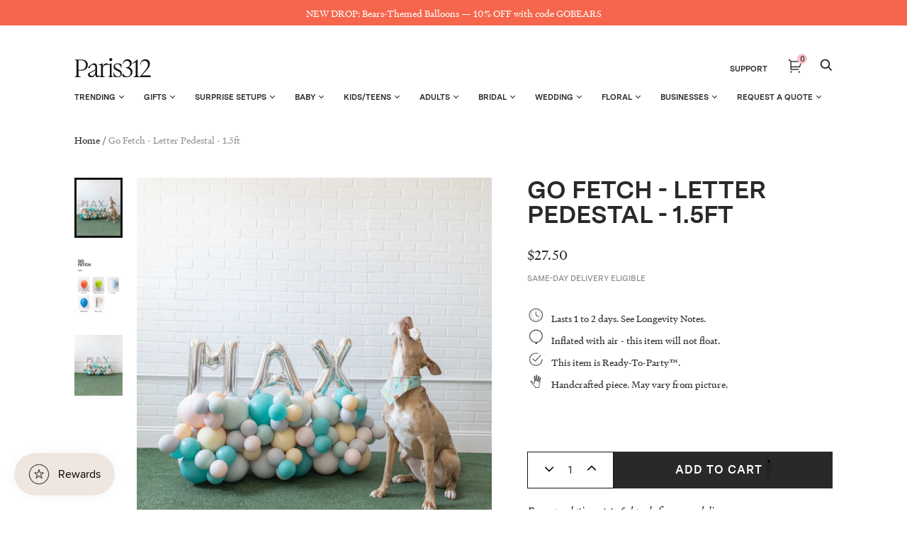

--- FILE ---
content_type: text/html; charset=utf-8
request_url: https://paris312.com/products/go-fetch-letter-pedestal-15ft
body_size: 47987
content:















<!doctype html>
<html class="no-js no-touch" lang="en">
<head>
  <meta charset="utf-8">
  <meta http-equiv="X-UA-Compatible" content="IE=edge,chrome=1">
  <meta name="viewport" content="width=device-width,initial-scale=1">


  <!-- Preconnect Domains -->
  <link rel="preconnect" href="https://cdn.shopify.com" crossorigin>
  <link rel="preconnect" href="https://fonts.shopify.com" crossorigin>
  <link rel="preconnect" href="https://monorail-edge.shopifysvc.com">

  <!-- Preload Assets -->
  <link rel="preload" href="//paris312.com/cdn/shop/t/107/assets/theme.css?v=76306654164857178951764163370" as="style">
  <link rel="preload" href="//paris312.com/cdn/shop/t/107/assets/handy.js?v=150490101554453437511724096503" as="script">
  <link rel="preload" href="//paris312.com/cdn/shopifycloud/storefront/assets/themes_support/api.jquery-7ab1a3a4.js" as="script">

  

  
  


  <title>Go Fetch - Letter Pedestal - 1.5ft — Paris312</title>

  
    <meta name="description" content="Dress up your pet&#39;s party with this easy birthday decoration. This includes a metallic letter to celebrate any name and air filled latex balloons in bright shades for a fun look.">
  

  
    <link rel="shortcut icon" href="//paris312.com/cdn/shop/files/Paris312-Favicon_32x32.png?v=1662911532" type="image/png">
  

  
    <link rel="canonical" href="https://paris312.com/products/go-fetch-letter-pedestal-15ft" />
  

  

  <script>window.performance && window.performance.mark && window.performance.mark('shopify.content_for_header.start');</script><meta name="google-site-verification" content="twk4SIU7FXur484h2sDxB971kQ13DGmtUHv2LTWLgNE">
<meta name="google-site-verification" content="wbjTPpEYccVmKSuvkDDRqcsvLI9k1bdVrAHi84c3i5g">
<meta name="facebook-domain-verification" content="ue26yt65h67b9an0gi6vwpno2f0gr9">
<meta id="shopify-digital-wallet" name="shopify-digital-wallet" content="/12769161/digital_wallets/dialog">
<link rel="alternate" type="application/json+oembed" href="https://paris312.com/products/go-fetch-letter-pedestal-15ft.oembed">
<script async="async" src="/checkouts/internal/preloads.js?locale=en-US"></script>
<script id="shopify-features" type="application/json">{"accessToken":"9639247da9d9eceb7fcbf9939999a36c","betas":["rich-media-storefront-analytics"],"domain":"paris312.com","predictiveSearch":true,"shopId":12769161,"locale":"en"}</script>
<script>var Shopify = Shopify || {};
Shopify.shop = "paris312.myshopify.com";
Shopify.locale = "en";
Shopify.currency = {"active":"USD","rate":"1.0"};
Shopify.country = "US";
Shopify.theme = {"name":"Copy of Copy of Zapiet2.0 - Elevar Theme Export...","id":144220225755,"schema_name":"Handy","schema_version":"2.12.1","theme_store_id":null,"role":"main"};
Shopify.theme.handle = "null";
Shopify.theme.style = {"id":null,"handle":null};
Shopify.cdnHost = "paris312.com/cdn";
Shopify.routes = Shopify.routes || {};
Shopify.routes.root = "/";</script>
<script type="module">!function(o){(o.Shopify=o.Shopify||{}).modules=!0}(window);</script>
<script>!function(o){function n(){var o=[];function n(){o.push(Array.prototype.slice.apply(arguments))}return n.q=o,n}var t=o.Shopify=o.Shopify||{};t.loadFeatures=n(),t.autoloadFeatures=n()}(window);</script>
<script id="shop-js-analytics" type="application/json">{"pageType":"product"}</script>
<script defer="defer" async type="module" src="//paris312.com/cdn/shopifycloud/shop-js/modules/v2/client.init-shop-cart-sync_IZsNAliE.en.esm.js"></script>
<script defer="defer" async type="module" src="//paris312.com/cdn/shopifycloud/shop-js/modules/v2/chunk.common_0OUaOowp.esm.js"></script>
<script type="module">
  await import("//paris312.com/cdn/shopifycloud/shop-js/modules/v2/client.init-shop-cart-sync_IZsNAliE.en.esm.js");
await import("//paris312.com/cdn/shopifycloud/shop-js/modules/v2/chunk.common_0OUaOowp.esm.js");

  window.Shopify.SignInWithShop?.initShopCartSync?.({"fedCMEnabled":true,"windoidEnabled":true});

</script>
<script>(function() {
  var isLoaded = false;
  function asyncLoad() {
    if (isLoaded) return;
    isLoaded = true;
    var urls = ["https:\/\/chimpstatic.com\/mcjs-connected\/js\/users\/23ca6735d8ebd39e8a5c8e7d9\/6a756a5646af56fb2b216a350.js?shop=paris312.myshopify.com","https:\/\/d10lpsik1i8c69.cloudfront.net\/w.js?shop=paris312.myshopify.com","https:\/\/zapiet.s3-us-west-2.amazonaws.com\/delivery-validator\/v1.0\/delivery-validator.js?shop=paris312.myshopify.com","\/\/cdn.shopify.com\/proxy\/a72e10109711c90d559b2d8221d270068bca5c47e39e5643dc1b46147c603b73\/forms-akamai.smsbump.com\/245974\/form_98464.js?ver=1715802876\u0026shop=paris312.myshopify.com\u0026sp-cache-control=cHVibGljLCBtYXgtYWdlPTkwMA","https:\/\/public.zoorix.com\/shops\/78a2cb3e-15c8-4b7b-8203-d7e78e9de94e\/zoorix.js?shop=paris312.myshopify.com","https:\/\/na.shgcdn3.com\/pixel-collector.js?shop=paris312.myshopify.com"];
    for (var i = 0; i < urls.length; i++) {
      var s = document.createElement('script');
      s.type = 'text/javascript';
      s.async = true;
      s.src = urls[i];
      var x = document.getElementsByTagName('script')[0];
      x.parentNode.insertBefore(s, x);
    }
  };
  if(window.attachEvent) {
    window.attachEvent('onload', asyncLoad);
  } else {
    window.addEventListener('load', asyncLoad, false);
  }
})();</script>
<script id="__st">var __st={"a":12769161,"offset":-21600,"reqid":"9dfd7898-ad03-481e-918c-0b5c2f310ae4-1768507278","pageurl":"paris312.com\/products\/go-fetch-letter-pedestal-15ft","u":"817e36d6bd3e","p":"product","rtyp":"product","rid":7810633105627};</script>
<script>window.ShopifyPaypalV4VisibilityTracking = true;</script>
<script id="captcha-bootstrap">!function(){'use strict';const t='contact',e='account',n='new_comment',o=[[t,t],['blogs',n],['comments',n],[t,'customer']],c=[[e,'customer_login'],[e,'guest_login'],[e,'recover_customer_password'],[e,'create_customer']],r=t=>t.map((([t,e])=>`form[action*='/${t}']:not([data-nocaptcha='true']) input[name='form_type'][value='${e}']`)).join(','),a=t=>()=>t?[...document.querySelectorAll(t)].map((t=>t.form)):[];function s(){const t=[...o],e=r(t);return a(e)}const i='password',u='form_key',d=['recaptcha-v3-token','g-recaptcha-response','h-captcha-response',i],f=()=>{try{return window.sessionStorage}catch{return}},m='__shopify_v',_=t=>t.elements[u];function p(t,e,n=!1){try{const o=window.sessionStorage,c=JSON.parse(o.getItem(e)),{data:r}=function(t){const{data:e,action:n}=t;return t[m]||n?{data:e,action:n}:{data:t,action:n}}(c);for(const[e,n]of Object.entries(r))t.elements[e]&&(t.elements[e].value=n);n&&o.removeItem(e)}catch(o){console.error('form repopulation failed',{error:o})}}const l='form_type',E='cptcha';function T(t){t.dataset[E]=!0}const w=window,h=w.document,L='Shopify',v='ce_forms',y='captcha';let A=!1;((t,e)=>{const n=(g='f06e6c50-85a8-45c8-87d0-21a2b65856fe',I='https://cdn.shopify.com/shopifycloud/storefront-forms-hcaptcha/ce_storefront_forms_captcha_hcaptcha.v1.5.2.iife.js',D={infoText:'Protected by hCaptcha',privacyText:'Privacy',termsText:'Terms'},(t,e,n)=>{const o=w[L][v],c=o.bindForm;if(c)return c(t,g,e,D).then(n);var r;o.q.push([[t,g,e,D],n]),r=I,A||(h.body.append(Object.assign(h.createElement('script'),{id:'captcha-provider',async:!0,src:r})),A=!0)});var g,I,D;w[L]=w[L]||{},w[L][v]=w[L][v]||{},w[L][v].q=[],w[L][y]=w[L][y]||{},w[L][y].protect=function(t,e){n(t,void 0,e),T(t)},Object.freeze(w[L][y]),function(t,e,n,w,h,L){const[v,y,A,g]=function(t,e,n){const i=e?o:[],u=t?c:[],d=[...i,...u],f=r(d),m=r(i),_=r(d.filter((([t,e])=>n.includes(e))));return[a(f),a(m),a(_),s()]}(w,h,L),I=t=>{const e=t.target;return e instanceof HTMLFormElement?e:e&&e.form},D=t=>v().includes(t);t.addEventListener('submit',(t=>{const e=I(t);if(!e)return;const n=D(e)&&!e.dataset.hcaptchaBound&&!e.dataset.recaptchaBound,o=_(e),c=g().includes(e)&&(!o||!o.value);(n||c)&&t.preventDefault(),c&&!n&&(function(t){try{if(!f())return;!function(t){const e=f();if(!e)return;const n=_(t);if(!n)return;const o=n.value;o&&e.removeItem(o)}(t);const e=Array.from(Array(32),(()=>Math.random().toString(36)[2])).join('');!function(t,e){_(t)||t.append(Object.assign(document.createElement('input'),{type:'hidden',name:u})),t.elements[u].value=e}(t,e),function(t,e){const n=f();if(!n)return;const o=[...t.querySelectorAll(`input[type='${i}']`)].map((({name:t})=>t)),c=[...d,...o],r={};for(const[a,s]of new FormData(t).entries())c.includes(a)||(r[a]=s);n.setItem(e,JSON.stringify({[m]:1,action:t.action,data:r}))}(t,e)}catch(e){console.error('failed to persist form',e)}}(e),e.submit())}));const S=(t,e)=>{t&&!t.dataset[E]&&(n(t,e.some((e=>e===t))),T(t))};for(const o of['focusin','change'])t.addEventListener(o,(t=>{const e=I(t);D(e)&&S(e,y())}));const B=e.get('form_key'),M=e.get(l),P=B&&M;t.addEventListener('DOMContentLoaded',(()=>{const t=y();if(P)for(const e of t)e.elements[l].value===M&&p(e,B);[...new Set([...A(),...v().filter((t=>'true'===t.dataset.shopifyCaptcha))])].forEach((e=>S(e,t)))}))}(h,new URLSearchParams(w.location.search),n,t,e,['guest_login'])})(!0,!0)}();</script>
<script integrity="sha256-4kQ18oKyAcykRKYeNunJcIwy7WH5gtpwJnB7kiuLZ1E=" data-source-attribution="shopify.loadfeatures" defer="defer" src="//paris312.com/cdn/shopifycloud/storefront/assets/storefront/load_feature-a0a9edcb.js" crossorigin="anonymous"></script>
<script data-source-attribution="shopify.dynamic_checkout.dynamic.init">var Shopify=Shopify||{};Shopify.PaymentButton=Shopify.PaymentButton||{isStorefrontPortableWallets:!0,init:function(){window.Shopify.PaymentButton.init=function(){};var t=document.createElement("script");t.src="https://paris312.com/cdn/shopifycloud/portable-wallets/latest/portable-wallets.en.js",t.type="module",document.head.appendChild(t)}};
</script>
<script data-source-attribution="shopify.dynamic_checkout.buyer_consent">
  function portableWalletsHideBuyerConsent(e){var t=document.getElementById("shopify-buyer-consent"),n=document.getElementById("shopify-subscription-policy-button");t&&n&&(t.classList.add("hidden"),t.setAttribute("aria-hidden","true"),n.removeEventListener("click",e))}function portableWalletsShowBuyerConsent(e){var t=document.getElementById("shopify-buyer-consent"),n=document.getElementById("shopify-subscription-policy-button");t&&n&&(t.classList.remove("hidden"),t.removeAttribute("aria-hidden"),n.addEventListener("click",e))}window.Shopify?.PaymentButton&&(window.Shopify.PaymentButton.hideBuyerConsent=portableWalletsHideBuyerConsent,window.Shopify.PaymentButton.showBuyerConsent=portableWalletsShowBuyerConsent);
</script>
<script data-source-attribution="shopify.dynamic_checkout.cart.bootstrap">document.addEventListener("DOMContentLoaded",(function(){function t(){return document.querySelector("shopify-accelerated-checkout-cart, shopify-accelerated-checkout")}if(t())Shopify.PaymentButton.init();else{new MutationObserver((function(e,n){t()&&(Shopify.PaymentButton.init(),n.disconnect())})).observe(document.body,{childList:!0,subtree:!0})}}));
</script>

<script>window.performance && window.performance.mark && window.performance.mark('shopify.content_for_header.end');</script>
  





  <script type="text/javascript">
    
      window.__shgMoneyFormat = window.__shgMoneyFormat || {"USD":{"currency":"USD","currency_symbol":"$","currency_symbol_location":"left","decimal_places":2,"decimal_separator":".","thousands_separator":","}};
    
    window.__shgCurrentCurrencyCode = window.__shgCurrentCurrencyCode || {
      currency: "USD",
      currency_symbol: "$",
      decimal_separator: ".",
      thousands_separator: ",",
      decimal_places: 2,
      currency_symbol_location: "left"
    };
  </script>




<script>
    window.BOLD = window.BOLD || {};
        window.BOLD.options = window.BOLD.options || {};
        window.BOLD.options.settings = window.BOLD.options.settings || {};
        window.BOLD.options.settings.v1_variant_mode = window.BOLD.options.settings.v1_variant_mode || true;
        window.BOLD.options.settings.hybrid_fix_auto_insert_inputs =
        window.BOLD.options.settings.hybrid_fix_auto_insert_inputs || true;
</script>

<script>window.BOLD = window.BOLD || {};
    window.BOLD.common = window.BOLD.common || {};
    window.BOLD.common.Shopify = window.BOLD.common.Shopify || {};
    window.BOLD.common.Shopify.shop = {
      domain: 'paris312.com',
      permanent_domain: 'paris312.myshopify.com',
      url: 'https://paris312.com',
      secure_url: 'https://paris312.com',
      money_format: "${{amount}}",
      currency: "USD"
    };
    window.BOLD.common.Shopify.customer = {
      id: null,
      tags: null,
    };
    window.BOLD.common.Shopify.cart = {"note":null,"attributes":{},"original_total_price":0,"total_price":0,"total_discount":0,"total_weight":0.0,"item_count":0,"items":[],"requires_shipping":false,"currency":"USD","items_subtotal_price":0,"cart_level_discount_applications":[],"checkout_charge_amount":0};
    window.BOLD.common.template = 'product';window.BOLD.common.Shopify.formatMoney = function(money, format) {
        function n(t, e) {
            return "undefined" == typeof t ? e : t
        }
        function r(t, e, r, i) {
            if (e = n(e, 2),
                r = n(r, ","),
                i = n(i, "."),
            isNaN(t) || null == t)
                return 0;
            t = (t / 100).toFixed(e);
            var o = t.split(".")
                , a = o[0].replace(/(\d)(?=(\d\d\d)+(?!\d))/g, "$1" + r)
                , s = o[1] ? i + o[1] : "";
            return a + s
        }
        "string" == typeof money && (money = money.replace(".", ""));
        var i = ""
            , o = /\{\{\s*(\w+)\s*\}\}/
            , a = format || window.BOLD.common.Shopify.shop.money_format || window.Shopify.money_format || "$ {{ amount }}";
        switch (a.match(o)[1]) {
            case "amount":
                i = r(money, 2, ",", ".");
                break;
            case "amount_no_decimals":
                i = r(money, 0, ",", ".");
                break;
            case "amount_with_comma_separator":
                i = r(money, 2, ".", ",");
                break;
            case "amount_no_decimals_with_comma_separator":
                i = r(money, 0, ".", ",");
                break;
            case "amount_with_space_separator":
                i = r(money, 2, " ", ",");
                break;
            case "amount_no_decimals_with_space_separator":
                i = r(money, 0, " ", ",");
                break;
            case "amount_with_apostrophe_separator":
                i = r(money, 2, "'", ".");
                break;
        }
        return a.replace(o, i);
    };
    window.BOLD.common.Shopify.saveProduct = function (handle, product) {
      if (typeof handle === 'string' && typeof window.BOLD.common.Shopify.products[handle] === 'undefined') {
        if (typeof product === 'number') {
          window.BOLD.common.Shopify.handles[product] = handle;
          product = { id: product };
        }
        window.BOLD.common.Shopify.products[handle] = product;
      }
    };
    window.BOLD.common.Shopify.saveVariant = function (variant_id, variant) {
      if (typeof variant_id === 'number' && typeof window.BOLD.common.Shopify.variants[variant_id] === 'undefined') {
        window.BOLD.common.Shopify.variants[variant_id] = variant;
      }
    };window.BOLD.common.Shopify.products = window.BOLD.common.Shopify.products || {};
    window.BOLD.common.Shopify.variants = window.BOLD.common.Shopify.variants || {};
    window.BOLD.common.Shopify.handles = window.BOLD.common.Shopify.handles || {};window.BOLD.common.Shopify.handle = "go-fetch-letter-pedestal-15ft"
window.BOLD.common.Shopify.saveProduct("go-fetch-letter-pedestal-15ft", 7810633105627);window.BOLD.common.Shopify.saveVariant(43303860142299, { product_id: 7810633105627, product_handle: "go-fetch-letter-pedestal-15ft", price: 2750, group_id: '', csp_metafield: {}});window.BOLD.apps_installed = {} || {};window.BOLD.common.Shopify.metafields = window.BOLD.common.Shopify.metafields || {};window.BOLD.common.Shopify.metafields["bold_rp"] = {};window.BOLD.common.Shopify.metafields["bold_csp_defaults"] = {};window.BOLD.common.cacheParams = window.BOLD.common.cacheParams || {};
    window.BOLD.common.cacheParams.options = 1668015262;
</script>

<script>
    window.BOLD.common.cacheParams.options = 1768412975;
</script>
<link href="//paris312.com/cdn/shop/t/107/assets/bold-options.css?v=105912593711484485411724096503" rel="stylesheet" type="text/css" media="all" />
<script src="https://options.shopapps.site/js/options.js" type="text/javascript"></script>
  
  <!-- Zapiet | Store Pickup + Delivery -->
 
  
  <!-- Zapiet | Store Pickup + Delivery -->


  
  















<meta property="og:site_name" content="Paris312">
<meta property="og:url" content="https://paris312.com/products/go-fetch-letter-pedestal-15ft">
<meta property="og:title" content="Go Fetch - Letter Pedestal - 1.5ft">
<meta property="og:type" content="website">
<meta property="og:description" content="Dress up your pet&#39;s party with this easy birthday decoration. This includes a metallic letter to celebrate any name and air filled latex balloons in bright shades for a fun look.">




    
    
    

    
    
    <meta
      property="og:image"
      content="https://paris312.com/cdn/shop/products/PetsCollectionProductPhotos_LowRes--20_281bf978-1519-4dd6-b2fa-f30f2e6e93b3_1200x1500.jpg?v=1664381398"
    />
    <meta
      property="og:image:secure_url"
      content="https://paris312.com/cdn/shop/products/PetsCollectionProductPhotos_LowRes--20_281bf978-1519-4dd6-b2fa-f30f2e6e93b3_1200x1500.jpg?v=1664381398"
    />
    <meta property="og:image:width" content="1200" />
    <meta property="og:image:height" content="1500" />
    
    
    <meta property="og:image:alt" content="Social media image" />
  
















<meta name="twitter:title" content="Go Fetch - Letter Pedestal - 1.5ft">
<meta name="twitter:description" content="Dress up your pet&#39;s party with this easy birthday decoration. This includes a metallic letter to celebrate any name and air filled latex balloons in bright shades for a fun look.">


    
    
    
      
      
      <meta name="twitter:card" content="summary">
    
    
    <meta
      property="twitter:image"
      content="https://paris312.com/cdn/shop/products/PetsCollectionProductPhotos_LowRes--20_281bf978-1519-4dd6-b2fa-f30f2e6e93b3_1200x1200_crop_center.jpg?v=1664381398"
    />
    <meta property="twitter:image:width" content="1200" />
    <meta property="twitter:image:height" content="1200" />
    
    
    <meta property="twitter:image:alt" content="Social media image" />
  



  
  <script>
    document.documentElement.className=document.documentElement.className.replace(/\bno-js\b/,'js');
    if(window.Shopify&&window.Shopify.designMode)document.documentElement.className+=' in-theme-editor';
    if(('ontouchstart' in window)||window.DocumentTouch&&document instanceof DocumentTouch)document.documentElement.className=document.documentElement.className.replace(/\bno-touch\b/,'has-touch');
    (function () {
      function handleFirstTab(e) {
        if (e.keyCode === 9) { // the "I am a keyboard user" key
          document.body.classList.add('user-is-tabbing');
          window.removeEventListener('keydown', handleFirstTab);
        }
      }
      window.addEventListener('keydown', handleFirstTab);
    })();
  </script>
  


  <!-- Theme CSS -->
  <link rel="stylesheet" href="//paris312.com/cdn/shop/t/107/assets/theme.css?v=76306654164857178951764163370">

  
        


  
    <script src="//paris312.com/cdn/shopifycloud/storefront/assets/themes_support/shopify_common-5f594365.js" defer></script>
    <script src="//paris312.com/cdn/shopifycloud/storefront/assets/themes_support/customer_area-f1b6eefc.js" defer></script>
  

  

<script type="text/javascript">
  
    window.SHG_CUSTOMER = null;
  
</script>











 <!--begin-boost-pfs-filter-css-->
   <link rel="preload stylesheet" href="//paris312.com/cdn/shop/t/107/assets/boost-pfs-instant-search.css?v=3088948698276528971724096503" as="style"><link href="//paris312.com/cdn/shop/t/107/assets/boost-pfs-custom.css?v=56748757438926123331724096503" rel="stylesheet" type="text/css" media="all" />
<style data-id="boost-pfs-style">
    .boost-pfs-filter-option-title-text {color: rgba(0,0,0,1);font-size: 14px;font-weight: 500;text-transform: capitalize;font-family: Roboto;}

   .boost-pfs-filter-tree-v .boost-pfs-filter-option-title-text:before {border-top-color: rgba(0,0,0,1);}
    .boost-pfs-filter-tree-v .boost-pfs-filter-option.boost-pfs-filter-option-collapsed .boost-pfs-filter-option-title-text:before {border-bottom-color: rgba(0,0,0,1);}
    .boost-pfs-filter-tree-h .boost-pfs-filter-option-title-heading:before {border-right-color: rgba(0,0,0,1);
        border-bottom-color: rgba(0,0,0,1);}

    .boost-pfs-filter-refine-by .boost-pfs-filter-option-title h3 {color: rgba(6,3,3,1);}

    .boost-pfs-filter-option-content .boost-pfs-filter-option-item-list .boost-pfs-filter-option-item button,
    .boost-pfs-filter-option-content .boost-pfs-filter-option-item-list .boost-pfs-filter-option-item .boost-pfs-filter-button,
    .boost-pfs-filter-option-range-amount input,
    .boost-pfs-filter-tree-v .boost-pfs-filter-refine-by .boost-pfs-filter-refine-by-items .refine-by-item,
    .boost-pfs-filter-refine-by-wrapper-v .boost-pfs-filter-refine-by .boost-pfs-filter-refine-by-items .refine-by-item,
    .boost-pfs-filter-refine-by .boost-pfs-filter-option-title,
    .boost-pfs-filter-refine-by .boost-pfs-filter-refine-by-items .refine-by-item>a,
    .boost-pfs-filter-refine-by>span,
    .boost-pfs-filter-clear,
    .boost-pfs-filter-clear-all{color: rgba(6,3,3,1);font-size: 13px;font-family: Roboto;}
    .boost-pfs-filter-tree-h .boost-pfs-filter-pc .boost-pfs-filter-refine-by-items .refine-by-item .boost-pfs-filter-clear .refine-by-type,
    .boost-pfs-filter-refine-by-wrapper-h .boost-pfs-filter-pc .boost-pfs-filter-refine-by-items .refine-by-item .boost-pfs-filter-clear .refine-by-type {color: rgba(6,3,3,1);}

    .boost-pfs-filter-option-multi-level-collections .boost-pfs-filter-option-multi-level-list .boost-pfs-filter-option-item .boost-pfs-filter-button-arrow .boost-pfs-arrow:before,
    .boost-pfs-filter-option-multi-level-tag .boost-pfs-filter-option-multi-level-list .boost-pfs-filter-option-item .boost-pfs-filter-button-arrow .boost-pfs-arrow:before {border-right: 1px solid rgba(6,3,3,1);
        border-bottom: 1px solid rgba(6,3,3,1);}

    .boost-pfs-filter-refine-by-wrapper-v .boost-pfs-filter-refine-by .boost-pfs-filter-refine-by-items .refine-by-item .boost-pfs-filter-clear:after,
    .boost-pfs-filter-refine-by-wrapper-v .boost-pfs-filter-refine-by .boost-pfs-filter-refine-by-items .refine-by-item .boost-pfs-filter-clear:before,
    .boost-pfs-filter-tree-v .boost-pfs-filter-refine-by .boost-pfs-filter-refine-by-items .refine-by-item .boost-pfs-filter-clear:after,
    .boost-pfs-filter-tree-v .boost-pfs-filter-refine-by .boost-pfs-filter-refine-by-items .refine-by-item .boost-pfs-filter-clear:before,
    .boost-pfs-filter-refine-by-wrapper-h .boost-pfs-filter-pc .boost-pfs-filter-refine-by-items .refine-by-item .boost-pfs-filter-clear:after,
    .boost-pfs-filter-refine-by-wrapper-h .boost-pfs-filter-pc .boost-pfs-filter-refine-by-items .refine-by-item .boost-pfs-filter-clear:before,
    .boost-pfs-filter-tree-h .boost-pfs-filter-pc .boost-pfs-filter-refine-by-items .refine-by-item .boost-pfs-filter-clear:after,
    .boost-pfs-filter-tree-h .boost-pfs-filter-pc .boost-pfs-filter-refine-by-items .refine-by-item .boost-pfs-filter-clear:before {border-top-color: rgba(6,3,3,1);}
    .boost-pfs-filter-option-range-slider .noUi-value-horizontal {color: rgba(6,3,3,1);}

    .boost-pfs-filter-tree-mobile-button button,
    .boost-pfs-filter-top-sorting-mobile button {font-size: 13px !important;font-family: Roboto !important;}
    .boost-pfs-filter-top-sorting-mobile button>span:after {}
  </style>

 <!--end-boost-pfs-filter-css-->

 
 
<script>
  var _talkableq = _talkableq || [];
  _talkableq.push(['authenticate_customer', {"email":"","first_name":"","last_name":"","customer_id":""}]);
</script>
<script src="//d2jjzw81hqbuqv.cloudfront.net/integration/talkable-4.7.0.min.js" type="text/javascript"></script>
<script async src="//d2jjzw81hqbuqv.cloudfront.net/integration/clients/paris312-dev.min.js" type="text/javascript"></script>


  <script>
        window.zoorixCartData = {
          currency: "USD",
          currency_symbol: "$",
          
          original_total_price: 0,
          total_discount: 0,
          item_count: 0,
          items: [
              
          ]
       	  
        };

      window.Zoorix = window.Zoorix || {};
      

      
        window.Zoorix.page_type = "product";
        window.Zoorix.product_id = "7810633105627";
      
      window.Zoorix.moneyFormat = "${{amount}}";
      window.Zoorix.moneyFormatWithCurrency = "${{amount}} USD";
</script>


  <link href="//paris312.com/cdn/shop/t/107/assets/bold.css?v=14285527249654813001724096503" rel="stylesheet" type="text/css" media="all" />
<!-- BEGIN app block: shopify://apps/elevar-conversion-tracking/blocks/dataLayerEmbed/bc30ab68-b15c-4311-811f-8ef485877ad6 -->



<script type="module" dynamic>
  const configUrl = "/a/elevar/static/configs/fa1c66d369248903f2040e25ee27ae30bbfcfb3e/config.js";
  const config = (await import(configUrl)).default;
  const scriptUrl = config.script_src_app_theme_embed;

  if (scriptUrl) {
    const { handler } = await import(scriptUrl);

    await handler(
      config,
      {
        cartData: {
  marketId: "847642843",
  attributes:{},
  cartTotal: "0.0",
  currencyCode:"USD",
  items: []
}
,
        user: {cartTotal: "0.0",
    currencyCode:"USD",customer: {},
}
,
        isOnCartPage:false,
        collectionView:null,
        searchResultsView:null,
        productView:{
    attributes:{},
    currencyCode:"USD",defaultVariant: {id:"https:\/\/docs.google.com\/document\/d\/1-9voH9VGMfAnTKZBb4BsyGI7XKphxel5pWqO1G703TI\/edit?usp=sharing",name:"Go Fetch - Letter Pedestal - 1.5ft",
        brand:"same-day delivery eligible",
        category:"Numbers \u0026 Letters",
        variant:"Default Title",
        price: "27.5",
        productId: "7810633105627",
        variantId: "43303860142299",
        compareAtPrice: "0.0",image:"\/\/paris312.com\/cdn\/shop\/products\/PetsCollectionProductPhotos_LowRes--20_281bf978-1519-4dd6-b2fa-f30f2e6e93b3.jpg?v=1664381398",url:"\/products\/go-fetch-letter-pedestal-15ft?variant=43303860142299"},items: [{id:"https:\/\/docs.google.com\/document\/d\/1-9voH9VGMfAnTKZBb4BsyGI7XKphxel5pWqO1G703TI\/edit?usp=sharing",name:"Go Fetch - Letter Pedestal - 1.5ft",
          brand:"same-day delivery eligible",
          category:"Numbers \u0026 Letters",
          variant:"Default Title",
          price: "27.5",
          productId: "7810633105627",
          variantId: "43303860142299",
          compareAtPrice: "0.0",image:"\/\/paris312.com\/cdn\/shop\/products\/PetsCollectionProductPhotos_LowRes--20_281bf978-1519-4dd6-b2fa-f30f2e6e93b3.jpg?v=1664381398",url:"\/products\/go-fetch-letter-pedestal-15ft?variant=43303860142299"},]
  },
        checkoutComplete: null
      }
    );
  }
</script>


<!-- END app block --><!-- BEGIN app block: shopify://apps/starapps-variant-image/blocks/starapps-via-embed/2a01d106-3d10-48e8-ba53-5cb971217ac4 -->





    
      
      <script>
        window._starapps_theme_settings = [{"id":247550,"script_url":null},{"id":247549,"script_url":"https:\/\/cdn.starapps.studio\/apps\/via\/paris312\/script-1754292111.js"},{"id":4404,"script_url":"https:\/\/cdn.starapps.studio\/apps\/via\/paris312\/script-1754292111.js"}];
        window._starapps_shop_themes = {"81754128472":{"theme_setting_id":247549,"theme_store_id":null,"schema_theme_name":"Handy"},"2502819868":{"theme_setting_id":247550,"theme_store_id":null,"schema_theme_name":"Unidentified"},"12401344600":{"theme_setting_id":247550,"theme_store_id":null,"schema_theme_name":"Unidentified"},"140137005275":{"theme_setting_id":247549,"theme_store_id":null,"schema_theme_name":"Handy"},"136680243419":{"theme_setting_id":247549,"theme_store_id":null,"schema_theme_name":"Handy"},"32804733016":{"theme_setting_id":247550,"theme_store_id":null,"schema_theme_name":"Unidentified"},"83141197912":{"theme_setting_id":247549,"theme_store_id":null,"schema_theme_name":"Handy"},"126680826025":{"theme_setting_id":247549,"theme_store_id":null,"schema_theme_name":"Handy"},"130416279771":{"theme_setting_id":247549,"theme_store_id":null,"schema_theme_name":"Handy"},"135160234203":{"theme_setting_id":247549,"theme_store_id":null,"schema_theme_name":"Handy"},"135848624347":{"theme_setting_id":247549,"theme_store_id":null,"schema_theme_name":"Handy"},"136442773723":{"theme_setting_id":247549,"theme_store_id":null,"schema_theme_name":"Handy"},"136693055707":{"theme_setting_id":247549,"theme_store_id":null,"schema_theme_name":"Handy"},"136826454235":{"theme_setting_id":247549,"theme_store_id":null,"schema_theme_name":"Handy"},"140451315931":{"theme_setting_id":247549,"theme_store_id":null,"schema_theme_name":"Handy"},"142653489371":{"theme_setting_id":247549,"theme_store_id":null,"schema_theme_name":"Handy"},"143919153371":{"theme_setting_id":247549,"theme_store_id":null,"schema_theme_name":"Handy"},"147676528859":{"theme_setting_id":247549,"theme_store_id":null,"schema_theme_name":"Handy"},"182868042":{"theme_setting_id":247550,"theme_store_id":null,"schema_theme_name":"Unidentified"},"83404750936":{"theme_setting_id":247549,"theme_store_id":null,"schema_theme_name":"Handy"},"144220225755":{"theme_setting_id":247549,"theme_store_id":null,"schema_theme_name":"Handy"},"145767432411":{"theme_setting_id":247549,"theme_store_id":null,"schema_theme_name":"Handy"}};

        document.addEventListener('DOMContentLoaded', function () {
        function loadThemeScript() {
          const { theme } = window.Shopify;
          const themeSettings = window._starapps_theme_settings || [];
          const shopThemes = window._starapps_shop_themes || {};

          if (!themeSettings.length) {
            return;
          }

          const currentThemeId = theme.id.toString();
          let shopTheme = null;

          shopTheme = shopThemes[currentThemeId];

          if (!shopTheme) {
            for (const [themeId, themeData] of Object.entries(shopThemes)) {
              if (themeData.schema_theme_name === theme.schema_name ||
                  themeData.theme_store_id === theme.theme_store_id.toString()) {
                shopTheme = themeData;
                break;
              }
            }
          }

          if (!shopTheme) {
            console.log('No shop theme found for theme:', theme);
            return;
          }

          // Step 2: Find the theme setting using the theme_setting_id from shop theme
          const themeSetting = themeSettings.find(ts => ts.id === shopTheme.theme_setting_id);

          console.log(themeSettings);
          console.log(shopTheme);

          if (!themeSetting) {
            console.log('No theme setting found for theme_setting_id:', shopTheme.theme_setting_id);
            return;
          }

          // Load script if found and not already loaded
          if (themeSetting.script_url && !isScriptAlreadyLoaded(themeSetting.id)) {
            loadScript(themeSetting);
          }
        }

        function isScriptAlreadyLoaded(themeSettingId) {
          return document.querySelector(`script[data-theme-script="${themeSettingId}"]`) !== null;
        }

        function loadScript(themeSetting) {
          const script = document.createElement('script');
          script.src = themeSetting.script_url;
          script.async = true;
          script.crossOrigin = 'anonymous';
          script.setAttribute('data-theme-script', themeSetting.id);

          document.head.appendChild(script);
        }

          // Try immediately, otherwise wait for Shopify theme object
          if (window.Shopify && window.Shopify.theme && window.Shopify.theme.id) {
            loadThemeScript();
          } else {
            var interval = setInterval(function () {
              if (window.Shopify && window.Shopify.theme && window.Shopify.theme.id) {
                clearInterval(interval);
                loadThemeScript();
              }
            }, 100);
            setTimeout(function () { clearInterval(interval); }, 5000);
          }
        });
      </script>
    

    

    
    
      <script src="https://cdn.shopify.com/extensions/019b8ded-e117-7ce2-a469-ec8f78d5408d/variant-image-automator-33/assets/store-front-error-tracking.js" via-js-type="error-tracking" defer></script>
    
    <script via-metafields>window.viaData = {
        limitOnProduct: null,
        viaStatus: null
      }
    </script>
<!-- END app block --><!-- BEGIN app block: shopify://apps/klaviyo-email-marketing-sms/blocks/klaviyo-onsite-embed/2632fe16-c075-4321-a88b-50b567f42507 -->












  <script async src="https://static.klaviyo.com/onsite/js/Y4FKuQ/klaviyo.js?company_id=Y4FKuQ"></script>
  <script>!function(){if(!window.klaviyo){window._klOnsite=window._klOnsite||[];try{window.klaviyo=new Proxy({},{get:function(n,i){return"push"===i?function(){var n;(n=window._klOnsite).push.apply(n,arguments)}:function(){for(var n=arguments.length,o=new Array(n),w=0;w<n;w++)o[w]=arguments[w];var t="function"==typeof o[o.length-1]?o.pop():void 0,e=new Promise((function(n){window._klOnsite.push([i].concat(o,[function(i){t&&t(i),n(i)}]))}));return e}}})}catch(n){window.klaviyo=window.klaviyo||[],window.klaviyo.push=function(){var n;(n=window._klOnsite).push.apply(n,arguments)}}}}();</script>

  
    <script id="viewed_product">
      if (item == null) {
        var _learnq = _learnq || [];

        var MetafieldReviews = null
        var MetafieldYotpoRating = null
        var MetafieldYotpoCount = null
        var MetafieldLooxRating = null
        var MetafieldLooxCount = null
        var okendoProduct = null
        var okendoProductReviewCount = null
        var okendoProductReviewAverageValue = null
        try {
          // The following fields are used for Customer Hub recently viewed in order to add reviews.
          // This information is not part of __kla_viewed. Instead, it is part of __kla_viewed_reviewed_items
          MetafieldReviews = {};
          MetafieldYotpoRating = null
          MetafieldYotpoCount = null
          MetafieldLooxRating = null
          MetafieldLooxCount = null

          okendoProduct = null
          // If the okendo metafield is not legacy, it will error, which then requires the new json formatted data
          if (okendoProduct && 'error' in okendoProduct) {
            okendoProduct = null
          }
          okendoProductReviewCount = okendoProduct ? okendoProduct.reviewCount : null
          okendoProductReviewAverageValue = okendoProduct ? okendoProduct.reviewAverageValue : null
        } catch (error) {
          console.error('Error in Klaviyo onsite reviews tracking:', error);
        }

        var item = {
          Name: "Go Fetch - Letter Pedestal - 1.5ft",
          ProductID: 7810633105627,
          Categories: ["Pets: Go Fetch"],
          ImageURL: "https://paris312.com/cdn/shop/products/PetsCollectionProductPhotos_LowRes--20_281bf978-1519-4dd6-b2fa-f30f2e6e93b3_grande.jpg?v=1664381398",
          URL: "https://paris312.com/products/go-fetch-letter-pedestal-15ft",
          Brand: "same-day delivery eligible",
          Price: "$27.50",
          Value: "27.50",
          CompareAtPrice: "$0.00"
        };
        _learnq.push(['track', 'Viewed Product', item]);
        _learnq.push(['trackViewedItem', {
          Title: item.Name,
          ItemId: item.ProductID,
          Categories: item.Categories,
          ImageUrl: item.ImageURL,
          Url: item.URL,
          Metadata: {
            Brand: item.Brand,
            Price: item.Price,
            Value: item.Value,
            CompareAtPrice: item.CompareAtPrice
          },
          metafields:{
            reviews: MetafieldReviews,
            yotpo:{
              rating: MetafieldYotpoRating,
              count: MetafieldYotpoCount,
            },
            loox:{
              rating: MetafieldLooxRating,
              count: MetafieldLooxCount,
            },
            okendo: {
              rating: okendoProductReviewAverageValue,
              count: okendoProductReviewCount,
            }
          }
        }]);
      }
    </script>
  




  <script>
    window.klaviyoReviewsProductDesignMode = false
  </script>







<!-- END app block --><!-- BEGIN app block: shopify://apps/zoorix-cross-sell/blocks/zoorix-head/51fffd07-f9df-4d6a-b901-6d14b243dcad -->
<script>
  window.zoorixCartData = {
    currency: "USD",
    currency_symbol: "$",
    
    original_total_price: 0,
    total_discount: 0,
    item_count: 0,
    items: [
        
    ]
    
  };

  window.Zoorix = window.Zoorix || {};
  window.Zoorix.collectionsHash = {};

  

  
  window.Zoorix.page_type = "product";
  window.Zoorix.product_id = "7810633105627";
    
      
        window.Zoorix.collectionsHash[423806992603] = {title: "Pets: Go Fetch" };
      
      window.Zoorix.collections = Object.keys(window.Zoorix.collectionsHash).map(c => parseInt(c));
    
  
  window.Zoorix.moneyFormat = "${{amount}}";
  window.Zoorix.moneyFormatWithCurrency = "${{amount}} USD";
  window.Zoorix.template = "product";

</script>

<!--<script src="https://cdn.shopify.com/s/javascripts/currencies.js" async></script>-->
<script async src=https://public.zoorix.com/domains/paris312.myshopify.com/zoorix.js></script>


<!-- END app block --><!-- BEGIN app block: shopify://apps/zapiet-pickup-delivery/blocks/app-embed/5599aff0-8af1-473a-a372-ecd72a32b4d5 -->









    <style>#storePickupApp {
	// Enter your custom styles here
}

// BEGIN - Zapiet - 17/01/2021


@media only screen and (max-width: 900px) {
	#zapiet-delivery-validator #zapiet-delivery-validator__topbar #zapiet-delivery-validator__container #zapiet-delivery-validator__form {
    display: flex;
    justify-content: center !important;
}

#zapiet-delivery-validator #zapiet-delivery-validator__topbar #zapiet-delivery-validator__container #zapiet-delivery-validator__form #zapiet-delivery-validator__label {
    display: flex !important;
    align-items: center !important;
  margin-right: 1em;
}
}

#zapiet-delivery-validator #zapiet-delivery-validator__topbar #zapiet-delivery-validator__container #zapiet-delivery-validator__form .zapiet-delivery-validator__fields {
    flex-grow: 0 !important;
}
#zapiet-delivery-validator #zapiet-delivery-validator__topbar #zapiet-delivery-validator__container #zapiet-delivery-validator__form {
    justify-content: center !important;
}


// Enter your custom styles here

#zapiet-delivery-validator__topbar {
  background: #141414 !important; 
  font-family: "Heldane Text Regular";
  font-weight: 450;
  font-size: 12px;
  color: #989898;  
  text-transform: uppercase;
border-bottom: 0.5px solid #dddddd;


}

.zapiet-delivery-validator__submit {
  background: #ffffff !important; 
  color: #000000 !important;
 font-family: "Roboto";
 font-weight: 450;
  font-weight: 450;
  font-size: 12px;
  text-transform: uppercase;
border: 0px;
}
  
  
  .zapiet-delivery-validator__close svg {
  fill: #ffffff !important; 
}

.zapiet-delivery-validator__postal_code {
  	color: #000000;
  	font-size: 12px;
    font-family: "Roboto";
    font-weight: normal;
  }
  

  #zapiet-delivery-validator__label {
  color: #333 !important; 
}


#zapiet-delivery-validator #zapiet-delivery-validator__topbar {
    top: 0px !important;
	color: #141414;
  }

body {
  padding-top: 0 !important;
}

.site-header-wrapper {
    margin-top: 10px !important;
  	//margin-top 3em !important;
}

#zapiet-delivery-validator__modal__primary-action {
  text-decoration: none !important;
}

.mobilenav-panel.visible {
  z-index: 99999;
}


// JTDIGITAL 22-07-20

@media only screen and (max-width: 600px) {
	.site-header-wrapper {
    	margin-top: 18px !important;
	}
}


@media only screen and (max-width: 640px) {
	.site-header-wrapper {
    	margin-top: 42px !important;
	}
}

@media only screen and (min-width: 640px) {
	.site-header-wrapper {
    	margin-top: 35px !important;
	}
}

@media only screen and (min-width: 900px) {
	.site-header-wrapper {
    	margin-top: 10px !important;
	}
}

//


#zapiet-delivery-validator__postal_code {
  max-width: 500px

}</style>




<script type="text/javascript">
    var zapietTranslations = {};

    window.ZapietMethods = {"delivery":{"active":true,"enabled":true,"name":"Delivery","sort":0,"status":{"condition":"price","operator":"morethan","value":0,"enabled":true,"product_conditions":{"enabled":false,"value":"Pickup Only,Shipping Only","enable":false,"property":"tags","hide_button":false}},"button":{"type":"default","default":"https:\/\/zapiet-vapor.s3.amazonaws.com\/uploads\/images\/1f6a1e23-91a1-41e2-8a79-3b2ad3ae3ab9.png","hover":"","active":"https:\/\/zapiet-vapor.s3.amazonaws.com\/uploads\/images\/ab1bb7e4-0bee-4d01-907b-8cd53314f366.png"}},"pickup":{"active":false,"enabled":true,"name":"Pickup","sort":1,"status":{"condition":"weight","operator":"lessthan","value":3500,"enabled":true,"product_conditions":{"enabled":false,"value":"delivery-only,surprise-setup","enable":false,"property":"tags","hide_button":false}},"button":{"type":"default","default":"https:\/\/zapiet-vapor.s3.amazonaws.com\/uploads\/images\/8bfc0e8f-3fca-40eb-9b2f-90b4edbcc429.png","hover":"","active":"https:\/\/zapiet-vapor.s3.amazonaws.com\/uploads\/images\/c19cbd0b-253c-4794-af6e-2f5e200039cc.png"}},"shipping":{"active":false,"enabled":false,"name":"Shipping","sort":1,"status":{"condition":"price","operator":"morethan","value":0,"enabled":true,"product_conditions":{"enabled":false,"value":"Delivery Only,Pickup Only","enable":false,"property":"tags","hide_button":false}},"button":{"type":"default","default":null,"hover":"","active":null}}}
    window.ZapietEvent = {
        listen: function(eventKey, callback) {
            if (!this.listeners) {
                this.listeners = [];
            }
            this.listeners.push({
                eventKey: eventKey,
                callback: callback
            });
        },
    };

    

    
        
        var language_settings = {"enable_app":true,"enable_geo_search_for_pickups":false,"pickup_region_filter_enabled":false,"pickup_region_filter_field":null,"currency":"USD","weight_format":"kg","pickup.enable_map":false,"delivery_validation_method":"exact_postcode_matching","base_country_name":"United States","base_country_code":"US","method_display_style":"default","default_method_display_style":"classic","date_format":"l, F j, Y","time_format":"h:i A","week_day_start":"Sun","pickup_address_format":"<span class=\"name\"><strong>{{company_name}}</strong></span><span class=\"address\">{{address_line_1}}<br>{{city}}, {{postal_code}}</span><span class=\"distance\">{{distance}}</span>{{more_information}}","rates_enabled":true,"payment_customization_enabled":false,"distance_format":"mi","enable_delivery_address_autocompletion":false,"enable_delivery_current_location":false,"enable_pickup_address_autocompletion":false,"pickup_date_picker_enabled":true,"pickup_time_picker_enabled":true,"delivery_note_enabled":false,"delivery_note_required":false,"delivery_date_picker_enabled":true,"delivery_time_picker_enabled":true,"shipping.date_picker_enabled":false,"delivery_validate_cart":true,"pickup_validate_cart":false,"gmak":"","enable_checkout_locale":true,"enable_checkout_url":true,"disable_widget_for_digital_items":true,"disable_widget_for_product_handles":"gift-card","colors":{"widget_active_background_color":null,"widget_active_border_color":null,"widget_active_icon_color":null,"widget_active_text_color":null,"widget_inactive_background_color":null,"widget_inactive_border_color":null,"widget_inactive_icon_color":null,"widget_inactive_text_color":null},"delivery_validator":{"enabled":false,"show_on_page_load":true,"sticky":false},"checkout":{"delivery":{"discount_code":null,"prepopulate_shipping_address":true,"preselect_first_available_time":false},"pickup":{"discount_code":null,"prepopulate_shipping_address":true,"customer_phone_required":false,"preselect_first_location":true,"preselect_first_available_time":true},"shipping":{"discount_code":""}},"day_name_attribute_enabled":false,"methods":{"delivery":{"active":true,"enabled":true,"name":"Delivery","sort":0,"status":{"condition":"price","operator":"morethan","value":0,"enabled":true,"product_conditions":{"enabled":false,"value":"Pickup Only,Shipping Only","enable":false,"property":"tags","hide_button":false}},"button":{"type":"default","default":"https://zapiet-vapor.s3.amazonaws.com/uploads/images/1f6a1e23-91a1-41e2-8a79-3b2ad3ae3ab9.png","hover":"","active":"https://zapiet-vapor.s3.amazonaws.com/uploads/images/ab1bb7e4-0bee-4d01-907b-8cd53314f366.png"}},"pickup":{"active":false,"enabled":true,"name":"Pickup","sort":1,"status":{"condition":"weight","operator":"lessthan","value":3500,"enabled":true,"product_conditions":{"enabled":false,"value":"delivery-only,surprise-setup","enable":false,"property":"tags","hide_button":false}},"button":{"type":"default","default":"https://zapiet-vapor.s3.amazonaws.com/uploads/images/8bfc0e8f-3fca-40eb-9b2f-90b4edbcc429.png","hover":"","active":"https://zapiet-vapor.s3.amazonaws.com/uploads/images/c19cbd0b-253c-4794-af6e-2f5e200039cc.png"}},"shipping":{"active":false,"enabled":false,"name":"Shipping","sort":1,"status":{"condition":"price","operator":"morethan","value":0,"enabled":true,"product_conditions":{"enabled":false,"value":"Delivery Only,Pickup Only","enable":false,"property":"tags","hide_button":false}},"button":{"type":"default","default":null,"hover":"","active":null}}},"translations":{"methods":{"shipping":"Shipping","pickup":"Pickups","delivery":"Delivery"},"calendar":{"january":"January","february":"February","march":"March","april":"April","may":"May","june":"June","july":"July","august":"August","september":"September","october":"October","november":"November","december":"December","sunday":"Sun","monday":"Mon","tuesday":"Tue","wednesday":"Wed","thursday":"Thu","friday":"Fri","saturday":"Sat","today":"","close":"","labelMonthNext":"Next month","labelMonthPrev":"Previous month","labelMonthSelect":"Select a month","labelYearSelect":"Select a year","and":"and","between":"between"},"pickup":{"checkout_button":"Checkout","location_label":"Choose a location.","could_not_find_location":"Sorry, we could not find your location.","datepicker_label":"Choose a date and time.","datepicker_placeholder":"Choose a date and time.","date_time_output":"{{DATE}} at {{TIME}}","location_placeholder":"Enter your postal code ...","filter_by_region_placeholder":"Filter by state/province","heading":"Pickup","note":"","max_order_total":"Your order may be too large and does not qualify for pickup. Pickup is available for orders {{ price }} and below.","max_order_weight":"Your order is too large to pickup, please select delivery or contact us at support@paris312.com for further assistance.","min_order_total":"Minimum order value for pickup is {{ price }}","min_order_weight":"Minimum order weight for pickup is 3.50kg","more_information":"More information","no_date_time_selected":"Please select a date & time.","no_locations_found":"Sorry, pickup is not available for your selected items.","no_locations_region":"Sorry, pickup is not available in your region.","cart_eligibility_error":"Sorry, pickup is not available for your selected items.","opening_hours":"Opening hours","locations_found":"Please select a pickup location:","dates_not_available":"Sorry, your selected items are not currently available for pickup.","location_error":"Please select a pickup location.","checkout_error":"Please select a date and time for pickup.","preselect_first_available_time":"Select a time","method_not_available":"Not available"},"delivery":{"checkout_button":"Checkout","could_not_find_location":"Sorry, we could not find your location.","datepicker_label":"Choose a date and time.","datepicker_placeholder":"Choose a date and time.","date_time_output":"{{DATE}} between {{SLOT_START_TIME}} and {{SLOT_END_TIME}}","delivery_note_label":"Please enter delivery instructions (optional)","delivery_validator_button_label":"Go","delivery_validator_eligible_button_label":"","delivery_validator_eligible_button_link":"#","delivery_validator_eligible_content":"","delivery_validator_eligible_heading":"Great, we deliver to your area!","delivery_validator_error_button_label":"","delivery_validator_error_button_link":"#","delivery_validator_error_content":"Sorry, it looks like we have encountered an unexpected error. Please try again.","delivery_validator_error_heading":"An error occured","delivery_validator_not_eligible_button_label":"","delivery_validator_not_eligible_button_link":"#","delivery_validator_not_eligible_content":"","delivery_validator_not_eligible_heading":"Sorry, delivery is not available in your area. Please contact us at support@paris312.com for further assistance.","delivery_validator_placeholder":"Enter your zip code...","delivery_validator_prelude":"Do we deliver?","available":"Great! You are eligible for delivery.","heading":"Delivery","note":"Enter your zip code to check if you are eligible for delivery:","max_order_total":"Maximum order value for delivery is $0.00","max_order_weight":"Maximum order weight for delivery is {{ weight }}","min_order_total":"Minimum order value for delivery is $0.00","min_order_weight":"Minimum order weight for delivery is {{ weight }}","delivery_note_error":"Please enter delivery instructions","no_date_time_selected":"Please select a date & time for delivery.","cart_eligibility_error":"Sorry, delivery is not available for your selected items.","delivery_note_label_required":"Please enter delivery instructions (required)","location_placeholder":"Enter your zip code ...","not_available":"Sorry, delivery is not available in your area.","dates_not_available":"Sorry, your selected items are not currently available for delivery.","checkout_error":"Please enter a valid zipcode and select your preferred date and time for delivery.","preselect_first_available_time":"Select a time","method_not_available":"Not available"},"shipping":{"checkout_button":"Checkout","datepicker_placeholder":"Choose a date.","heading":"Shipping","note":"Please click the checkout button to continue.","max_order_total":"Maximum order value for shipping is $0.00","max_order_weight":"Maximum order weight for shipping is {{ weight }}","min_order_total":"Minimum order value for shipping is $0.00","min_order_weight":"Minimum order weight for shipping is {{ weight }}","cart_eligibility_error":"Sorry, shipping is not available for your selected items.","checkout_error":"Please choose a date for shipping.","method_not_available":"Not available"},"widget":{"zapiet_id_error":"There was a problem adding the Zapiet ID to your cart","attributes_error":"There was a problem adding the attributes to your cart","no_delivery_options_available":"No delivery options are available for your products","no_checkout_method_error":"Please select a delivery option"},"order_status":{"pickup_details_heading":"Pickup details","pickup_details_text":"Your order will be ready for collection at our {{ Pickup-Location-Company }} location{% if Pickup-Date %} on {{ Pickup-Date | date: \"%A, %d %B\" }}{% if Pickup-Time %} at {{ Pickup-Time }}{% endif %}{% endif %}","delivery_details_heading":"Delivery details","delivery_details_text":"Your order will be delivered locally by our team{% if Delivery-Date %} on the {{ Delivery-Date | date: \"%A, %d %B\" }}{% if Delivery-Time %} between {{ Delivery-Time }}{% endif %}{% endif %}","shipping_details_heading":"Shipping details","shipping_details_text":"Your order will arrive soon{% if Shipping-Date %} on the {{ Shipping-Date | date: \"%A, %d %B\" }}{% endif %}"},"product_widget":{"title":"Delivery and pickup options:","pickup_at":"Pickup at {{ location }}","ready_for_collection":"Ready for collection from","on":"on","view_all_stores":"View all stores","pickup_not_available_item":"Pickup not available for this item","delivery_not_available_location":"Delivery not available for {{ postal_code }}","delivered_by":"Delivered by {{ date }}","delivered_today":"Delivered today","change":"Change","tomorrow":"tomorrow","today":"today","delivery_to":"Delivery to {{ postal_code }}","showing_options_for":"Showing options for {{ postal_code }}","modal_heading":"Select a store for pickup","modal_subheading":"Showing stores near {{ postal_code }}","show_opening_hours":"Show opening hours","hide_opening_hours":"Hide opening hours","closed":"Closed","input_placeholder":"Enter your postal code","input_button":"Check","input_error":"Add a postal code to check available delivery and pickup options.","pickup_available":"Pickup available","not_available":"Not available","select":"Select","selected":"Selected","find_a_store":"Find a store"},"shipping_language_code":"en","delivery_language_code":"en-AU","pickup_language_code":"en-CA"},"default_language":"en","region":"us-2","api_region":"api-us","enable_zapiet_id_all_items":false,"widget_restore_state_on_load":false,"draft_orders_enabled":false,"preselect_checkout_method":true,"widget_show_could_not_locate_div_error":true,"checkout_extension_enabled":false,"show_pickup_consent_checkbox":false,"show_delivery_consent_checkbox":false,"subscription_paused":false,"pickup_note_enabled":false,"pickup_note_required":false,"shipping_note_enabled":false,"shipping_note_required":false};
        zapietTranslations["en"] = language_settings.translations;
    

    function initializeZapietApp() {
        var products = [];

        

        window.ZapietCachedSettings = {
            cached_config: {"enable_app":true,"enable_geo_search_for_pickups":false,"pickup_region_filter_enabled":false,"pickup_region_filter_field":null,"currency":"USD","weight_format":"kg","pickup.enable_map":false,"delivery_validation_method":"exact_postcode_matching","base_country_name":"United States","base_country_code":"US","method_display_style":"default","default_method_display_style":"classic","date_format":"l, F j, Y","time_format":"h:i A","week_day_start":"Sun","pickup_address_format":"<span class=\"name\"><strong>{{company_name}}</strong></span><span class=\"address\">{{address_line_1}}<br>{{city}}, {{postal_code}}</span><span class=\"distance\">{{distance}}</span>{{more_information}}","rates_enabled":true,"payment_customization_enabled":false,"distance_format":"mi","enable_delivery_address_autocompletion":false,"enable_delivery_current_location":false,"enable_pickup_address_autocompletion":false,"pickup_date_picker_enabled":true,"pickup_time_picker_enabled":true,"delivery_note_enabled":false,"delivery_note_required":false,"delivery_date_picker_enabled":true,"delivery_time_picker_enabled":true,"shipping.date_picker_enabled":false,"delivery_validate_cart":true,"pickup_validate_cart":false,"gmak":"","enable_checkout_locale":true,"enable_checkout_url":true,"disable_widget_for_digital_items":true,"disable_widget_for_product_handles":"gift-card","colors":{"widget_active_background_color":null,"widget_active_border_color":null,"widget_active_icon_color":null,"widget_active_text_color":null,"widget_inactive_background_color":null,"widget_inactive_border_color":null,"widget_inactive_icon_color":null,"widget_inactive_text_color":null},"delivery_validator":{"enabled":false,"show_on_page_load":true,"sticky":false},"checkout":{"delivery":{"discount_code":null,"prepopulate_shipping_address":true,"preselect_first_available_time":false},"pickup":{"discount_code":null,"prepopulate_shipping_address":true,"customer_phone_required":false,"preselect_first_location":true,"preselect_first_available_time":true},"shipping":{"discount_code":""}},"day_name_attribute_enabled":false,"methods":{"delivery":{"active":true,"enabled":true,"name":"Delivery","sort":0,"status":{"condition":"price","operator":"morethan","value":0,"enabled":true,"product_conditions":{"enabled":false,"value":"Pickup Only,Shipping Only","enable":false,"property":"tags","hide_button":false}},"button":{"type":"default","default":"https://zapiet-vapor.s3.amazonaws.com/uploads/images/1f6a1e23-91a1-41e2-8a79-3b2ad3ae3ab9.png","hover":"","active":"https://zapiet-vapor.s3.amazonaws.com/uploads/images/ab1bb7e4-0bee-4d01-907b-8cd53314f366.png"}},"pickup":{"active":false,"enabled":true,"name":"Pickup","sort":1,"status":{"condition":"weight","operator":"lessthan","value":3500,"enabled":true,"product_conditions":{"enabled":false,"value":"delivery-only,surprise-setup","enable":false,"property":"tags","hide_button":false}},"button":{"type":"default","default":"https://zapiet-vapor.s3.amazonaws.com/uploads/images/8bfc0e8f-3fca-40eb-9b2f-90b4edbcc429.png","hover":"","active":"https://zapiet-vapor.s3.amazonaws.com/uploads/images/c19cbd0b-253c-4794-af6e-2f5e200039cc.png"}},"shipping":{"active":false,"enabled":false,"name":"Shipping","sort":1,"status":{"condition":"price","operator":"morethan","value":0,"enabled":true,"product_conditions":{"enabled":false,"value":"Delivery Only,Pickup Only","enable":false,"property":"tags","hide_button":false}},"button":{"type":"default","default":null,"hover":"","active":null}}},"translations":{"methods":{"shipping":"Shipping","pickup":"Pickups","delivery":"Delivery"},"calendar":{"january":"January","february":"February","march":"March","april":"April","may":"May","june":"June","july":"July","august":"August","september":"September","october":"October","november":"November","december":"December","sunday":"Sun","monday":"Mon","tuesday":"Tue","wednesday":"Wed","thursday":"Thu","friday":"Fri","saturday":"Sat","today":"","close":"","labelMonthNext":"Next month","labelMonthPrev":"Previous month","labelMonthSelect":"Select a month","labelYearSelect":"Select a year","and":"and","between":"between"},"pickup":{"checkout_button":"Checkout","location_label":"Choose a location.","could_not_find_location":"Sorry, we could not find your location.","datepicker_label":"Choose a date and time.","datepicker_placeholder":"Choose a date and time.","date_time_output":"{{DATE}} at {{TIME}}","location_placeholder":"Enter your postal code ...","filter_by_region_placeholder":"Filter by state/province","heading":"Pickup","note":"","max_order_total":"Your order may be too large and does not qualify for pickup. Pickup is available for orders {{ price }} and below.","max_order_weight":"Your order is too large to pickup, please select delivery or contact us at support@paris312.com for further assistance.","min_order_total":"Minimum order value for pickup is {{ price }}","min_order_weight":"Minimum order weight for pickup is 3.50kg","more_information":"More information","no_date_time_selected":"Please select a date & time.","no_locations_found":"Sorry, pickup is not available for your selected items.","no_locations_region":"Sorry, pickup is not available in your region.","cart_eligibility_error":"Sorry, pickup is not available for your selected items.","opening_hours":"Opening hours","locations_found":"Please select a pickup location:","dates_not_available":"Sorry, your selected items are not currently available for pickup.","location_error":"Please select a pickup location.","checkout_error":"Please select a date and time for pickup.","preselect_first_available_time":"Select a time","method_not_available":"Not available"},"delivery":{"checkout_button":"Checkout","could_not_find_location":"Sorry, we could not find your location.","datepicker_label":"Choose a date and time.","datepicker_placeholder":"Choose a date and time.","date_time_output":"{{DATE}} between {{SLOT_START_TIME}} and {{SLOT_END_TIME}}","delivery_note_label":"Please enter delivery instructions (optional)","delivery_validator_button_label":"Go","delivery_validator_eligible_button_label":"","delivery_validator_eligible_button_link":"#","delivery_validator_eligible_content":"","delivery_validator_eligible_heading":"Great, we deliver to your area!","delivery_validator_error_button_label":"","delivery_validator_error_button_link":"#","delivery_validator_error_content":"Sorry, it looks like we have encountered an unexpected error. Please try again.","delivery_validator_error_heading":"An error occured","delivery_validator_not_eligible_button_label":"","delivery_validator_not_eligible_button_link":"#","delivery_validator_not_eligible_content":"","delivery_validator_not_eligible_heading":"Sorry, delivery is not available in your area. Please contact us at support@paris312.com for further assistance.","delivery_validator_placeholder":"Enter your zip code...","delivery_validator_prelude":"Do we deliver?","available":"Great! You are eligible for delivery.","heading":"Delivery","note":"Enter your zip code to check if you are eligible for delivery:","max_order_total":"Maximum order value for delivery is $0.00","max_order_weight":"Maximum order weight for delivery is {{ weight }}","min_order_total":"Minimum order value for delivery is $0.00","min_order_weight":"Minimum order weight for delivery is {{ weight }}","delivery_note_error":"Please enter delivery instructions","no_date_time_selected":"Please select a date & time for delivery.","cart_eligibility_error":"Sorry, delivery is not available for your selected items.","delivery_note_label_required":"Please enter delivery instructions (required)","location_placeholder":"Enter your zip code ...","not_available":"Sorry, delivery is not available in your area.","dates_not_available":"Sorry, your selected items are not currently available for delivery.","checkout_error":"Please enter a valid zipcode and select your preferred date and time for delivery.","preselect_first_available_time":"Select a time","method_not_available":"Not available"},"shipping":{"checkout_button":"Checkout","datepicker_placeholder":"Choose a date.","heading":"Shipping","note":"Please click the checkout button to continue.","max_order_total":"Maximum order value for shipping is $0.00","max_order_weight":"Maximum order weight for shipping is {{ weight }}","min_order_total":"Minimum order value for shipping is $0.00","min_order_weight":"Minimum order weight for shipping is {{ weight }}","cart_eligibility_error":"Sorry, shipping is not available for your selected items.","checkout_error":"Please choose a date for shipping.","method_not_available":"Not available"},"widget":{"zapiet_id_error":"There was a problem adding the Zapiet ID to your cart","attributes_error":"There was a problem adding the attributes to your cart","no_delivery_options_available":"No delivery options are available for your products","no_checkout_method_error":"Please select a delivery option"},"order_status":{"pickup_details_heading":"Pickup details","pickup_details_text":"Your order will be ready for collection at our {{ Pickup-Location-Company }} location{% if Pickup-Date %} on {{ Pickup-Date | date: \"%A, %d %B\" }}{% if Pickup-Time %} at {{ Pickup-Time }}{% endif %}{% endif %}","delivery_details_heading":"Delivery details","delivery_details_text":"Your order will be delivered locally by our team{% if Delivery-Date %} on the {{ Delivery-Date | date: \"%A, %d %B\" }}{% if Delivery-Time %} between {{ Delivery-Time }}{% endif %}{% endif %}","shipping_details_heading":"Shipping details","shipping_details_text":"Your order will arrive soon{% if Shipping-Date %} on the {{ Shipping-Date | date: \"%A, %d %B\" }}{% endif %}"},"product_widget":{"title":"Delivery and pickup options:","pickup_at":"Pickup at {{ location }}","ready_for_collection":"Ready for collection from","on":"on","view_all_stores":"View all stores","pickup_not_available_item":"Pickup not available for this item","delivery_not_available_location":"Delivery not available for {{ postal_code }}","delivered_by":"Delivered by {{ date }}","delivered_today":"Delivered today","change":"Change","tomorrow":"tomorrow","today":"today","delivery_to":"Delivery to {{ postal_code }}","showing_options_for":"Showing options for {{ postal_code }}","modal_heading":"Select a store for pickup","modal_subheading":"Showing stores near {{ postal_code }}","show_opening_hours":"Show opening hours","hide_opening_hours":"Hide opening hours","closed":"Closed","input_placeholder":"Enter your postal code","input_button":"Check","input_error":"Add a postal code to check available delivery and pickup options.","pickup_available":"Pickup available","not_available":"Not available","select":"Select","selected":"Selected","find_a_store":"Find a store"},"shipping_language_code":"en","delivery_language_code":"en-AU","pickup_language_code":"en-CA"},"default_language":"en","region":"us-2","api_region":"api-us","enable_zapiet_id_all_items":false,"widget_restore_state_on_load":false,"draft_orders_enabled":false,"preselect_checkout_method":true,"widget_show_could_not_locate_div_error":true,"checkout_extension_enabled":false,"show_pickup_consent_checkbox":false,"show_delivery_consent_checkbox":false,"subscription_paused":false,"pickup_note_enabled":false,"pickup_note_required":false,"shipping_note_enabled":false,"shipping_note_required":false},
            shop_identifier: 'paris312.myshopify.com',
            language_code: 'en',
            checkout_url: '/cart',
            products: products,
            translations: zapietTranslations,
            customer: {
                first_name: '',
                last_name: '',
                company: '',
                address1: '',
                address2: '',
                city: '',
                province: '',
                country: '',
                zip: '',
                phone: '',
                tags: null
            }
        }

        window.Zapiet.start(window.ZapietCachedSettings, true);

        
            window.ZapietEvent.listen('widget_loaded', function() {
                var advance_notice = {};

function cartHasTag(tag) {
  var products = ZapietWidgetConfig.products;
  for (let i = 0; i < products.length; i++) {
    var tags = products[i].tags;
    for (var j = 0; j < tags.length; j++) {
      if (tags[j] == tag) {
        return true;
      }
    }
  }
  return false;
}

if (cartHasTag('next-day-delivery') && !cartHasTag('3-day-delivery')) {
  advance_notice = {
    pickup: {
      value: 1,
      unit: "days",
      breakpoint: "15:00",
      after_breakpoint_value: 2,
      after_breakpoint_unit: "days"
    },
    delivery: {
      value: 1,
      unit: "days",
      breakpoint: "15:00",
      after_breakpoint_value: 2,
      after_breakpoint_unit: "days"
    }
  };
}

if (cartHasTag('next-day-delivery') && cartHasTag('3-day-delivery')) {
  advance_notice = {
    pickup: {
      value: 3,
      unit: "days",
      breakpoint: "12:00",
      after_breakpoint_value: 3,
      after_breakpoint_unit: "days"
    },
    delivery: {
      value: 3,
      unit: "days",
      breakpoint: "12:00",
      after_breakpoint_value: 3,
      after_breakpoint_unit: "days"
    }
  };
}

if (!cartHasTag('next-day-delivery') && cartHasTag('3-day-delivery')) {
  advance_notice = {
    pickup: {
      value: 3,
      unit: "days",
      breakpoint: "12:00",
      after_breakpoint_value: 3,
      after_breakpoint_unit: "days"
    },
    delivery: {
      value: 3,
      unit: "days",
      breakpoint: "12:00",
      after_breakpoint_value: 3,
      after_breakpoint_unit: "days"
    }
  };
}

if (cartHasTag('7-day-delivery')) {
  advance_notice = {
    pickup: {
      value: 7,
      unit: "days",
      breakpoint: "12:00",
      after_breakpoint_value: 7,
      after_breakpoint_unit: "days"
    },
    delivery: {
      value: 7,
      unit: "days",
      breakpoint: "12:00",
      after_breakpoint_value: 7,
      after_breakpoint_unit: "days"
    }
  };
}

if (cartHasTag('2-week-delivery')) {
  advance_notice = {
    pickup: {
      value: 14,
      unit: "days",
      breakpoint: "12:00",
      after_breakpoint_value: 14,
      after_breakpoint_unit: "days"
    },
    delivery: {
      value: 14,
      unit: "days",
      breakpoint: "12:00",
      after_breakpoint_value: 14,
      after_breakpoint_unit: "days"
    }
  };
}

if (Object.keys(advance_notice).length > 0) {
  ZapietWidgetConfig.advance_notice = advance_notice;
  ZapietCachedSettings.advance_notice = advance_notice;
}



/* 19-03-2024 */


//jtdigital 04/03/2020
$(document).ready(function () {
  let windowRadioNo = $('#deliveryWindowRadioNo');

  let timeSelected;
  window.ZapietEvent.listen("checkoutEnabled", function (params) {
    console.log("HERE: ", params.time)
    timeSelected = params.time;
  });

  let radiosDeliveryWindows = document.querySelectorAll('input[type=radio][name=deliveryWindow]');

  window.ZapietEvent.listen('delivery.timepicker.opened', function () {
    radiosDeliveryWindows.forEach(function (radioButton) {
      radioButton.checked = false;
    });
    $("#deliveryWindowTxt").hide();
    $("#deliveryWindowTxt30").hide();

  });
  window.ZapietEvent.listen('delivery.datepicker.opened', function () {
    //console.log("DEV ZAPIET");

    $(".cart-error-zip").css('display', 'none');
    //$('[name="attributes[LocationType]"]').show();
    //$('#location-type-container').show();

    $(".1-hour-delivery-window").show();
    //$('[name="attributes[ReservationName]"]').show();
    //console.log($(".checkoutMethodName").html());

    $('input[name="deliveryWindow"]').prop('checked', false);
    $("#deliveryWindowTxt").hide();

    // limpiar select
    $("#deliveryWindowTxt option").remove();
    $("#deliveryWindow30 option").remove();


  });

  window.ZapietEvent.listen('delivery.timepicker.opened', function () {
    let fechaDelivery = new Date($("input[name='datetime']").val());

    //tear down
    $("#datepicker").datepicker("option", "minDate", fechaDelivery);
    //$("#datepicker").datepicker( "option", "maxDate", new Date(oneNextDay));

    /* RENTAL PICKUP DATEPICKER */
    //console.log("Fecha delivery: ", $("input[name='datetime']").val());
    let oneNextDay = new Date($("input[name='zpDate']").val());
    oneNextDay.setDate(oneNextDay.getDate() + 1);
    let threeNextDay = new Date($("input[name='datetime']").val());
    threeNextDay.setDate(threeNextDay.getDate() + 3);

    //rental
    $("#datepicker-rental").datepicker("option", "minDate", fechaDelivery);
    $("#datepicker-rental").datepicker("option", "maxDate", threeNextDay);
  });
  //jtdigital 08/05/2020 - Solucion pickup mostraba location type                
  $(".checkoutMethod").click(function () {
    var pickup = $(".active").find(".checkoutMethodName").html();
    if (pickup == "Curbside Pickup") {
      //console.log("Entro");
      $('[name="attributes[LocationType]"]').hide();
      $('[name="attributes[ReservationName]"]').hide();
    }
  });


  let radio1h = $('#deliveryWindowRadioSi');
  let radio30min = $('#deliveryWindow30');


  let radios = [radio1h, radio30min];

  //console.log("Radios: ", radios);



  radios.forEach(radio => {

    radio.change(function () {

      $("#deliveryWindowTxt option").remove();
      $("#deliveryWindowTxt30 option").remove();

      const oneHourWindows = {
        "9:00 AM - 11:00 AM": "9:00 AM - 10:00 AM, 9:30 AM - 10:30 AM, 10:00 AM - 11:00 AM, 10:30 AM - 11:30 AM",
        "10:00 AM - 12:00 AM": "10:00 AM - 11:00 AM, 10:30 AM - 11:30 AM, 11:00 AM - 12:00 PM, 11:30 AM - 12:30 PM",
        "11:00 AM - 1:00 PM": "11:00 PM - 12:00 PM, 11:30 PM - 12:30 PM, 12:00 PM - 1:00 PM, 12:30 PM - 1:30 PM",
        "12:00 PM - 2:00 PM": "12:00 PM - 1:00 PM, 12:30 PM - 1:30 PM, 1:00 PM - 2:00 PM, 1:30 PM - 2:30 PM",
        "1:00 PM - 3:00 PM": "1:00 PM - 2:00 PM, 1:30 PM - 2:30 PM, 2:00 PM - 3:00 PM, 2:30 PM - 3:30 PM",
        "2:00 PM - 4:00 PM": "2:00 PM - 3:00 PM, 2:30 PM - 3:30 PM, 3:00 PM - 4:00 PM, 3:30 PM - 4:30 PM",
        "3:00 PM - 5:00 PM": "3:00 PM - 4:00 PM, 3:30 PM - 4:30 PM, 4:00 PM - 5:00 PM, 4:30 PM - 5:30 PM",
        "4:00 PM - 6:00 PM": "4:00 PM - 5:00 PM, 4:30 PM - 5:30 PM, 5:00 PM - 6:00 PM, 5:30 PM - 6:30 PM"

      }

      const thirtyMinWindows = {
        "9:00 AM - 11:00 AM": "9:00 AM - 9:30 AM, 9:30 AM - 10:00 AM, 10:00 AM - 10:30 AM, 10:30 AM - 11:00 AM, 11:00 AM - 11:30 AM",
        "10:00 AM - 12:00 AM": "9:00 AM - 9:30 AM, 9:30 AM - 10:00 AM, 10:00 AM - 10:30 AM, 10:30 AM - 11:00 AM, 11:00 AM - 11:30 AM",
        "11:00 AM - 1:00 PM": "11:00 AM - 11:30 AM, 11:30 AM - 12:00 PM, 12:00 PM - 12:30 PM, 12:30 PM - 1:00 PM, 1:00 PM - 1:30 PM",
        "12:00 PM - 2:00 PM": "12:00 PM - 12:30 PM, 12:30 PM - 1:00 PM, 1:00 PM - 1:30 PM, 1:30 AM - 2:00 PM, 2:00 PM - 2:30 PM",
        "1:00 PM - 3:00 PM": "1:00 PM - 1:30 PM, 1:30 PM - 2:00 PM, 2:00 PM - 2:30 PM, 2:30 AM - 3:00 PM, 3:00 PM - 3:30 PM",
        "2:00 PM - 4:00 PM": "2:00 PM - 2:30 PM, 2:30 PM - 3:00 PM, 3:00 PM - 3:30 PM, 3:30 AM - 4:00 PM, 4:00 PM - 4:30 PM",
        "3:00 PM - 5:00 PM": "3:00 PM - 3:30 PM, 3:30 PM - 4:00 PM, 4:00 PM - 4:30 PM, 4:30 AM - 5:00 PM, 5:00 PM - 5:30 PM",
        "4:00 PM - 6:00 PM": "4:00 PM - 4:30 PM, 4:30 PM - 5:00 PM, 5:00 PM - 5:30 PM, 5:30 AM - 6:00 PM, 6:00 PM - 6:30 PM"
      }

      var separador = ",";

      // Función auxiliar para poblar un select
      function fillSelect(selector, defaultText, items) {
        $(selector).append($('<option>', {
          value: "none",
          text: defaultText
        }));
        items.forEach(item => {
          $("<option>")
            .val(item.trim())
            .text(item.trim())
            .appendTo(selector);
        });
      }

      // Selección de horarios según el radio y timeSelected
      if (radio[0].id === 'deliveryWindowRadioSi' && oneHourWindows[timeSelected]) {
        fillSelect("#deliveryWindowTxt", "Please indicate desired 1h window", oneHourWindows[timeSelected].split(separador));
      }

      if (radio[0].id === 'deliveryWindow30' && thirtyMinWindows[timeSelected]) {
        fillSelect("#deliveryWindowTxt30", "Please indicate desired 30 min window", thirtyMinWindows[timeSelected].split(separador));
      }
    }); //end radio.change 
  }); //end foreach


  $('#deliveryWindowRadioNo').change(function () {
    $("#deliveryWindowTxt option").remove();
  });

  $(".location-type-select").change(function () {
    if ($('.location-type-select option:selected').val() == ' Hotel' || $('.location-type-select option:selected').val() == ' Restaurant/Venue') {
      $('[name="attributes[ReservationName]"]').show();
      if ($('.location-type-select option:selected').val() == ' Restaurant/Venue') {
        $('#confirmrestaurantcontainer').show();
      } else {
        $('#confirmrestaurantcontainer').hide();
      }
    }
    else {
      $('[name="attributes[ReservationName]"]').hide();
      $('#confirmrestaurantcontainer').hide();
    }

    if ($('.location-type-select option:selected').val() == ' Hotel') {
      $('.hotel-selected-txt').show();
    } else {
      $('.hotel-selected-txt').hide();
    }
  });

  //delivery method selected before click in button
  $('#delivery-option-container').show();
  $('#cart-orig-btn').hide();
  $('.custom-btn-checkout').show();
  $('#checkbox-pickup-container').hide();
  $('#pickup-btn-checkout').hide();


  window.ZapietEvent.listen("selected_method", function (checkout_method) {
    //console.log("Method: ", checkout_method);
    switch (checkout_method) {
      case "pickup":
        $('#delivery-option-container').hide();
        $('#cart-orig-btn').hide();
        $('#cart-original-btn').hide();
        $('.custom-btn-checkout').hide();
        $('#checkbox-pickup-container').show();
        $('#pickup-btn-checkout').show();
        break;
      case "delivery":
        $('#delivery-option-container').show();
        $('#cart-orig-btn').hide();
        $('#cart-original-btn').show();
        $('.custom-btn-checkout').show();
        $('#checkbox-pickup-container').hide();
        $('#pickup-btn-checkout').hide();
        break;
      case "shipping":
        // Do something when shipping is selected 
        break;
      default:
        //console.log("Method: ", checkout_method);
        break;
    }
  });

  //31-03-2023 | Change icons
  // Se movió a static-cart
  /*
   setTimeout(function(){
      let deliveryIcon = document.querySelector(".deliveryIcon");
      deliveryIcon.innerHTML +="<img src='https://cdn.shopify.com/s/files/1/1276/9161/files/delivery-icon.svg' height='26'/>"
 
     let pickupIcon = document.querySelector(".pickupIcon");
      pickupIcon.innerHTML +="<img src='https://cdn.shopify.com/s/files/1/1276/9161/files/pickup-icon.svg' height='30'/>"
  }, 500);*/

}); //doc ready

// Save checkout params in a window object
window.Zapiet.Cart._updateAttributes = window.Zapiet.Cart.updateAttributes;
window.Zapiet.Cart.updateAttributes = function (params, callback) {
  window.zapietCheckoutParams = params;
  window.Zapiet.Cart._updateAttributes(params, callback);
}

// Re-add cart attributes right before checkout
window.customCheckoutValidation = function (_, callback) {
  // Re-add attributes and proceed to checkout
  window.Zapiet.Cart.updateAttributes(window.zapietCheckoutParams, function () {
    callback(true);
  });
}
            });
        
    }

    function loadZapietStyles(href) {
        var ss = document.createElement("link");
        ss.type = "text/css";
        ss.rel = "stylesheet";
        ss.media = "all";
        ss.href = href;
        document.getElementsByTagName("head")[0].appendChild(ss);
    }

    
        loadZapietStyles("https://cdn.shopify.com/extensions/019bc157-8185-7e0c-98af-00cc3adeef8a/zapiet-pickup-delivery-1065/assets/storepickup.css");
        var zapietLoadScripts = {
            vendor: true,
            storepickup: true,
            pickup: true,
            delivery: true,
            shipping: false,
            pickup_map: false,
            validator: false
        };

        function zapietScriptLoaded(key) {
            zapietLoadScripts[key] = false;
            if (!Object.values(zapietLoadScripts).includes(true)) {
                initializeZapietApp();
            }
        }
    
</script>




    <script type="module" src="https://cdn.shopify.com/extensions/019bc157-8185-7e0c-98af-00cc3adeef8a/zapiet-pickup-delivery-1065/assets/vendor.js" onload="zapietScriptLoaded('vendor')" defer></script>
    <script type="module" src="https://cdn.shopify.com/extensions/019bc157-8185-7e0c-98af-00cc3adeef8a/zapiet-pickup-delivery-1065/assets/storepickup.js" onload="zapietScriptLoaded('storepickup')" defer></script>

    

    
        <script type="module" src="https://cdn.shopify.com/extensions/019bc157-8185-7e0c-98af-00cc3adeef8a/zapiet-pickup-delivery-1065/assets/pickup.js" onload="zapietScriptLoaded('pickup')" defer></script>
    

    
        <script type="module" src="https://cdn.shopify.com/extensions/019bc157-8185-7e0c-98af-00cc3adeef8a/zapiet-pickup-delivery-1065/assets/delivery.js" onload="zapietScriptLoaded('delivery')" defer></script>
    

    

    


<!-- END app block --><script src="https://cdn.shopify.com/extensions/019bbde2-aa41-7224-807c-8a1fb9a30b00/smile-io-265/assets/smile-loader.js" type="text/javascript" defer="defer"></script>
<script src="https://cdn.shopify.com/extensions/0199c80f-3fc5-769c-9434-a45d5b4e95b5/theme-app-extension-prod-28/assets/easytabs.min.js" type="text/javascript" defer="defer"></script>
<link href="https://monorail-edge.shopifysvc.com" rel="dns-prefetch">
<script>(function(){if ("sendBeacon" in navigator && "performance" in window) {try {var session_token_from_headers = performance.getEntriesByType('navigation')[0].serverTiming.find(x => x.name == '_s').description;} catch {var session_token_from_headers = undefined;}var session_cookie_matches = document.cookie.match(/_shopify_s=([^;]*)/);var session_token_from_cookie = session_cookie_matches && session_cookie_matches.length === 2 ? session_cookie_matches[1] : "";var session_token = session_token_from_headers || session_token_from_cookie || "";function handle_abandonment_event(e) {var entries = performance.getEntries().filter(function(entry) {return /monorail-edge.shopifysvc.com/.test(entry.name);});if (!window.abandonment_tracked && entries.length === 0) {window.abandonment_tracked = true;var currentMs = Date.now();var navigation_start = performance.timing.navigationStart;var payload = {shop_id: 12769161,url: window.location.href,navigation_start,duration: currentMs - navigation_start,session_token,page_type: "product"};window.navigator.sendBeacon("https://monorail-edge.shopifysvc.com/v1/produce", JSON.stringify({schema_id: "online_store_buyer_site_abandonment/1.1",payload: payload,metadata: {event_created_at_ms: currentMs,event_sent_at_ms: currentMs}}));}}window.addEventListener('pagehide', handle_abandonment_event);}}());</script>
<script id="web-pixels-manager-setup">(function e(e,d,r,n,o){if(void 0===o&&(o={}),!Boolean(null===(a=null===(i=window.Shopify)||void 0===i?void 0:i.analytics)||void 0===a?void 0:a.replayQueue)){var i,a;window.Shopify=window.Shopify||{};var t=window.Shopify;t.analytics=t.analytics||{};var s=t.analytics;s.replayQueue=[],s.publish=function(e,d,r){return s.replayQueue.push([e,d,r]),!0};try{self.performance.mark("wpm:start")}catch(e){}var l=function(){var e={modern:/Edge?\/(1{2}[4-9]|1[2-9]\d|[2-9]\d{2}|\d{4,})\.\d+(\.\d+|)|Firefox\/(1{2}[4-9]|1[2-9]\d|[2-9]\d{2}|\d{4,})\.\d+(\.\d+|)|Chrom(ium|e)\/(9{2}|\d{3,})\.\d+(\.\d+|)|(Maci|X1{2}).+ Version\/(15\.\d+|(1[6-9]|[2-9]\d|\d{3,})\.\d+)([,.]\d+|)( \(\w+\)|)( Mobile\/\w+|) Safari\/|Chrome.+OPR\/(9{2}|\d{3,})\.\d+\.\d+|(CPU[ +]OS|iPhone[ +]OS|CPU[ +]iPhone|CPU IPhone OS|CPU iPad OS)[ +]+(15[._]\d+|(1[6-9]|[2-9]\d|\d{3,})[._]\d+)([._]\d+|)|Android:?[ /-](13[3-9]|1[4-9]\d|[2-9]\d{2}|\d{4,})(\.\d+|)(\.\d+|)|Android.+Firefox\/(13[5-9]|1[4-9]\d|[2-9]\d{2}|\d{4,})\.\d+(\.\d+|)|Android.+Chrom(ium|e)\/(13[3-9]|1[4-9]\d|[2-9]\d{2}|\d{4,})\.\d+(\.\d+|)|SamsungBrowser\/([2-9]\d|\d{3,})\.\d+/,legacy:/Edge?\/(1[6-9]|[2-9]\d|\d{3,})\.\d+(\.\d+|)|Firefox\/(5[4-9]|[6-9]\d|\d{3,})\.\d+(\.\d+|)|Chrom(ium|e)\/(5[1-9]|[6-9]\d|\d{3,})\.\d+(\.\d+|)([\d.]+$|.*Safari\/(?![\d.]+ Edge\/[\d.]+$))|(Maci|X1{2}).+ Version\/(10\.\d+|(1[1-9]|[2-9]\d|\d{3,})\.\d+)([,.]\d+|)( \(\w+\)|)( Mobile\/\w+|) Safari\/|Chrome.+OPR\/(3[89]|[4-9]\d|\d{3,})\.\d+\.\d+|(CPU[ +]OS|iPhone[ +]OS|CPU[ +]iPhone|CPU IPhone OS|CPU iPad OS)[ +]+(10[._]\d+|(1[1-9]|[2-9]\d|\d{3,})[._]\d+)([._]\d+|)|Android:?[ /-](13[3-9]|1[4-9]\d|[2-9]\d{2}|\d{4,})(\.\d+|)(\.\d+|)|Mobile Safari.+OPR\/([89]\d|\d{3,})\.\d+\.\d+|Android.+Firefox\/(13[5-9]|1[4-9]\d|[2-9]\d{2}|\d{4,})\.\d+(\.\d+|)|Android.+Chrom(ium|e)\/(13[3-9]|1[4-9]\d|[2-9]\d{2}|\d{4,})\.\d+(\.\d+|)|Android.+(UC? ?Browser|UCWEB|U3)[ /]?(15\.([5-9]|\d{2,})|(1[6-9]|[2-9]\d|\d{3,})\.\d+)\.\d+|SamsungBrowser\/(5\.\d+|([6-9]|\d{2,})\.\d+)|Android.+MQ{2}Browser\/(14(\.(9|\d{2,})|)|(1[5-9]|[2-9]\d|\d{3,})(\.\d+|))(\.\d+|)|K[Aa][Ii]OS\/(3\.\d+|([4-9]|\d{2,})\.\d+)(\.\d+|)/},d=e.modern,r=e.legacy,n=navigator.userAgent;return n.match(d)?"modern":n.match(r)?"legacy":"unknown"}(),u="modern"===l?"modern":"legacy",c=(null!=n?n:{modern:"",legacy:""})[u],f=function(e){return[e.baseUrl,"/wpm","/b",e.hashVersion,"modern"===e.buildTarget?"m":"l",".js"].join("")}({baseUrl:d,hashVersion:r,buildTarget:u}),m=function(e){var d=e.version,r=e.bundleTarget,n=e.surface,o=e.pageUrl,i=e.monorailEndpoint;return{emit:function(e){var a=e.status,t=e.errorMsg,s=(new Date).getTime(),l=JSON.stringify({metadata:{event_sent_at_ms:s},events:[{schema_id:"web_pixels_manager_load/3.1",payload:{version:d,bundle_target:r,page_url:o,status:a,surface:n,error_msg:t},metadata:{event_created_at_ms:s}}]});if(!i)return console&&console.warn&&console.warn("[Web Pixels Manager] No Monorail endpoint provided, skipping logging."),!1;try{return self.navigator.sendBeacon.bind(self.navigator)(i,l)}catch(e){}var u=new XMLHttpRequest;try{return u.open("POST",i,!0),u.setRequestHeader("Content-Type","text/plain"),u.send(l),!0}catch(e){return console&&console.warn&&console.warn("[Web Pixels Manager] Got an unhandled error while logging to Monorail."),!1}}}}({version:r,bundleTarget:l,surface:e.surface,pageUrl:self.location.href,monorailEndpoint:e.monorailEndpoint});try{o.browserTarget=l,function(e){var d=e.src,r=e.async,n=void 0===r||r,o=e.onload,i=e.onerror,a=e.sri,t=e.scriptDataAttributes,s=void 0===t?{}:t,l=document.createElement("script"),u=document.querySelector("head"),c=document.querySelector("body");if(l.async=n,l.src=d,a&&(l.integrity=a,l.crossOrigin="anonymous"),s)for(var f in s)if(Object.prototype.hasOwnProperty.call(s,f))try{l.dataset[f]=s[f]}catch(e){}if(o&&l.addEventListener("load",o),i&&l.addEventListener("error",i),u)u.appendChild(l);else{if(!c)throw new Error("Did not find a head or body element to append the script");c.appendChild(l)}}({src:f,async:!0,onload:function(){if(!function(){var e,d;return Boolean(null===(d=null===(e=window.Shopify)||void 0===e?void 0:e.analytics)||void 0===d?void 0:d.initialized)}()){var d=window.webPixelsManager.init(e)||void 0;if(d){var r=window.Shopify.analytics;r.replayQueue.forEach((function(e){var r=e[0],n=e[1],o=e[2];d.publishCustomEvent(r,n,o)})),r.replayQueue=[],r.publish=d.publishCustomEvent,r.visitor=d.visitor,r.initialized=!0}}},onerror:function(){return m.emit({status:"failed",errorMsg:"".concat(f," has failed to load")})},sri:function(e){var d=/^sha384-[A-Za-z0-9+/=]+$/;return"string"==typeof e&&d.test(e)}(c)?c:"",scriptDataAttributes:o}),m.emit({status:"loading"})}catch(e){m.emit({status:"failed",errorMsg:(null==e?void 0:e.message)||"Unknown error"})}}})({shopId: 12769161,storefrontBaseUrl: "https://paris312.com",extensionsBaseUrl: "https://extensions.shopifycdn.com/cdn/shopifycloud/web-pixels-manager",monorailEndpoint: "https://monorail-edge.shopifysvc.com/unstable/produce_batch",surface: "storefront-renderer",enabledBetaFlags: ["2dca8a86"],webPixelsConfigList: [{"id":"1834942683","configuration":"{\"accountID\":\"Y4FKuQ\",\"webPixelConfig\":\"eyJlbmFibGVBZGRlZFRvQ2FydEV2ZW50cyI6IHRydWV9\"}","eventPayloadVersion":"v1","runtimeContext":"STRICT","scriptVersion":"524f6c1ee37bacdca7657a665bdca589","type":"APP","apiClientId":123074,"privacyPurposes":["ANALYTICS","MARKETING"],"dataSharingAdjustments":{"protectedCustomerApprovalScopes":["read_customer_address","read_customer_email","read_customer_name","read_customer_personal_data","read_customer_phone"]}},{"id":"1349320923","configuration":"{\"site_id\":\"13db8047-8115-4bde-b3be-af676340e1ca\",\"analytics_endpoint\":\"https:\\\/\\\/na.shgcdn3.com\"}","eventPayloadVersion":"v1","runtimeContext":"STRICT","scriptVersion":"695709fc3f146fa50a25299517a954f2","type":"APP","apiClientId":1158168,"privacyPurposes":["ANALYTICS","MARKETING","SALE_OF_DATA"],"dataSharingAdjustments":{"protectedCustomerApprovalScopes":["read_customer_personal_data"]}},{"id":"463601883","configuration":"{\"config\":\"{\\\"pixel_id\\\":\\\"G-PW514NC6GF\\\",\\\"target_country\\\":\\\"US\\\",\\\"gtag_events\\\":[{\\\"type\\\":\\\"search\\\",\\\"action_label\\\":[\\\"G-PW514NC6GF\\\",\\\"AW-872074945\\\/bOVOCMyPyosBEMGd658D\\\"]},{\\\"type\\\":\\\"begin_checkout\\\",\\\"action_label\\\":[\\\"G-PW514NC6GF\\\",\\\"AW-872074945\\\/DSWDCMmPyosBEMGd658D\\\"]},{\\\"type\\\":\\\"view_item\\\",\\\"action_label\\\":[\\\"G-PW514NC6GF\\\",\\\"AW-872074945\\\/UlvkCK2OyosBEMGd658D\\\",\\\"MC-WP2D1N3NYN\\\"]},{\\\"type\\\":\\\"purchase\\\",\\\"action_label\\\":[\\\"G-PW514NC6GF\\\",\\\"AW-872074945\\\/ZuZCCKqOyosBEMGd658D\\\",\\\"MC-WP2D1N3NYN\\\"]},{\\\"type\\\":\\\"page_view\\\",\\\"action_label\\\":[\\\"G-PW514NC6GF\\\",\\\"AW-872074945\\\/RTQsCKeOyosBEMGd658D\\\",\\\"MC-WP2D1N3NYN\\\"]},{\\\"type\\\":\\\"add_payment_info\\\",\\\"action_label\\\":[\\\"G-PW514NC6GF\\\",\\\"AW-872074945\\\/GZ0QCM-PyosBEMGd658D\\\"]},{\\\"type\\\":\\\"add_to_cart\\\",\\\"action_label\\\":[\\\"G-PW514NC6GF\\\",\\\"AW-872074945\\\/lhlvCMaPyosBEMGd658D\\\"]}],\\\"enable_monitoring_mode\\\":false}\"}","eventPayloadVersion":"v1","runtimeContext":"OPEN","scriptVersion":"b2a88bafab3e21179ed38636efcd8a93","type":"APP","apiClientId":1780363,"privacyPurposes":[],"dataSharingAdjustments":{"protectedCustomerApprovalScopes":["read_customer_address","read_customer_email","read_customer_name","read_customer_personal_data","read_customer_phone"]}},{"id":"134742235","configuration":"{\"pixel_id\":\"343991532600215\",\"pixel_type\":\"facebook_pixel\",\"metaapp_system_user_token\":\"-\"}","eventPayloadVersion":"v1","runtimeContext":"OPEN","scriptVersion":"ca16bc87fe92b6042fbaa3acc2fbdaa6","type":"APP","apiClientId":2329312,"privacyPurposes":["ANALYTICS","MARKETING","SALE_OF_DATA"],"dataSharingAdjustments":{"protectedCustomerApprovalScopes":["read_customer_address","read_customer_email","read_customer_name","read_customer_personal_data","read_customer_phone"]}},{"id":"59310299","configuration":"{\"tagID\":\"2612470216832\"}","eventPayloadVersion":"v1","runtimeContext":"STRICT","scriptVersion":"18031546ee651571ed29edbe71a3550b","type":"APP","apiClientId":3009811,"privacyPurposes":["ANALYTICS","MARKETING","SALE_OF_DATA"],"dataSharingAdjustments":{"protectedCustomerApprovalScopes":["read_customer_address","read_customer_email","read_customer_name","read_customer_personal_data","read_customer_phone"]}},{"id":"950491","configuration":"{\"config_url\": \"\/a\/elevar\/static\/configs\/fa1c66d369248903f2040e25ee27ae30bbfcfb3e\/config.js\"}","eventPayloadVersion":"v1","runtimeContext":"STRICT","scriptVersion":"ab86028887ec2044af7d02b854e52653","type":"APP","apiClientId":2509311,"privacyPurposes":[],"dataSharingAdjustments":{"protectedCustomerApprovalScopes":["read_customer_address","read_customer_email","read_customer_name","read_customer_personal_data","read_customer_phone"]}},{"id":"38502619","eventPayloadVersion":"1","runtimeContext":"LAX","scriptVersion":"1","type":"CUSTOM","privacyPurposes":[],"name":"Elevar - Checkout Tracking"},{"id":"shopify-app-pixel","configuration":"{}","eventPayloadVersion":"v1","runtimeContext":"STRICT","scriptVersion":"0450","apiClientId":"shopify-pixel","type":"APP","privacyPurposes":["ANALYTICS","MARKETING"]},{"id":"shopify-custom-pixel","eventPayloadVersion":"v1","runtimeContext":"LAX","scriptVersion":"0450","apiClientId":"shopify-pixel","type":"CUSTOM","privacyPurposes":["ANALYTICS","MARKETING"]}],isMerchantRequest: false,initData: {"shop":{"name":"Paris312","paymentSettings":{"currencyCode":"USD"},"myshopifyDomain":"paris312.myshopify.com","countryCode":"US","storefrontUrl":"https:\/\/paris312.com"},"customer":null,"cart":null,"checkout":null,"productVariants":[{"price":{"amount":27.5,"currencyCode":"USD"},"product":{"title":"Go Fetch - Letter Pedestal - 1.5ft","vendor":"same-day delivery eligible","id":"7810633105627","untranslatedTitle":"Go Fetch - Letter Pedestal - 1.5ft","url":"\/products\/go-fetch-letter-pedestal-15ft","type":"Numbers \u0026 Letters"},"id":"43303860142299","image":{"src":"\/\/paris312.com\/cdn\/shop\/products\/PetsCollectionProductPhotos_LowRes--20_281bf978-1519-4dd6-b2fa-f30f2e6e93b3.jpg?v=1664381398"},"sku":"https:\/\/docs.google.com\/document\/d\/1-9voH9VGMfAnTKZBb4BsyGI7XKphxel5pWqO1G703TI\/edit?usp=sharing","title":"Default Title","untranslatedTitle":"Default Title"}],"purchasingCompany":null},},"https://paris312.com/cdn","fcfee988w5aeb613cpc8e4bc33m6693e112",{"modern":"","legacy":""},{"shopId":"12769161","storefrontBaseUrl":"https:\/\/paris312.com","extensionBaseUrl":"https:\/\/extensions.shopifycdn.com\/cdn\/shopifycloud\/web-pixels-manager","surface":"storefront-renderer","enabledBetaFlags":"[\"2dca8a86\"]","isMerchantRequest":"false","hashVersion":"fcfee988w5aeb613cpc8e4bc33m6693e112","publish":"custom","events":"[[\"page_viewed\",{}],[\"product_viewed\",{\"productVariant\":{\"price\":{\"amount\":27.5,\"currencyCode\":\"USD\"},\"product\":{\"title\":\"Go Fetch - Letter Pedestal - 1.5ft\",\"vendor\":\"same-day delivery eligible\",\"id\":\"7810633105627\",\"untranslatedTitle\":\"Go Fetch - Letter Pedestal - 1.5ft\",\"url\":\"\/products\/go-fetch-letter-pedestal-15ft\",\"type\":\"Numbers \u0026 Letters\"},\"id\":\"43303860142299\",\"image\":{\"src\":\"\/\/paris312.com\/cdn\/shop\/products\/PetsCollectionProductPhotos_LowRes--20_281bf978-1519-4dd6-b2fa-f30f2e6e93b3.jpg?v=1664381398\"},\"sku\":\"https:\/\/docs.google.com\/document\/d\/1-9voH9VGMfAnTKZBb4BsyGI7XKphxel5pWqO1G703TI\/edit?usp=sharing\",\"title\":\"Default Title\",\"untranslatedTitle\":\"Default Title\"}}]]"});</script><script>
  window.ShopifyAnalytics = window.ShopifyAnalytics || {};
  window.ShopifyAnalytics.meta = window.ShopifyAnalytics.meta || {};
  window.ShopifyAnalytics.meta.currency = 'USD';
  var meta = {"product":{"id":7810633105627,"gid":"gid:\/\/shopify\/Product\/7810633105627","vendor":"same-day delivery eligible","type":"Numbers \u0026 Letters","handle":"go-fetch-letter-pedestal-15ft","variants":[{"id":43303860142299,"price":2750,"name":"Go Fetch - Letter Pedestal - 1.5ft","public_title":null,"sku":"https:\/\/docs.google.com\/document\/d\/1-9voH9VGMfAnTKZBb4BsyGI7XKphxel5pWqO1G703TI\/edit?usp=sharing"}],"remote":false},"page":{"pageType":"product","resourceType":"product","resourceId":7810633105627,"requestId":"9dfd7898-ad03-481e-918c-0b5c2f310ae4-1768507278"}};
  for (var attr in meta) {
    window.ShopifyAnalytics.meta[attr] = meta[attr];
  }
</script>
<script class="analytics">
  (function () {
    var customDocumentWrite = function(content) {
      var jquery = null;

      if (window.jQuery) {
        jquery = window.jQuery;
      } else if (window.Checkout && window.Checkout.$) {
        jquery = window.Checkout.$;
      }

      if (jquery) {
        jquery('body').append(content);
      }
    };

    var hasLoggedConversion = function(token) {
      if (token) {
        return document.cookie.indexOf('loggedConversion=' + token) !== -1;
      }
      return false;
    }

    var setCookieIfConversion = function(token) {
      if (token) {
        var twoMonthsFromNow = new Date(Date.now());
        twoMonthsFromNow.setMonth(twoMonthsFromNow.getMonth() + 2);

        document.cookie = 'loggedConversion=' + token + '; expires=' + twoMonthsFromNow;
      }
    }

    var trekkie = window.ShopifyAnalytics.lib = window.trekkie = window.trekkie || [];
    if (trekkie.integrations) {
      return;
    }
    trekkie.methods = [
      'identify',
      'page',
      'ready',
      'track',
      'trackForm',
      'trackLink'
    ];
    trekkie.factory = function(method) {
      return function() {
        var args = Array.prototype.slice.call(arguments);
        args.unshift(method);
        trekkie.push(args);
        return trekkie;
      };
    };
    for (var i = 0; i < trekkie.methods.length; i++) {
      var key = trekkie.methods[i];
      trekkie[key] = trekkie.factory(key);
    }
    trekkie.load = function(config) {
      trekkie.config = config || {};
      trekkie.config.initialDocumentCookie = document.cookie;
      var first = document.getElementsByTagName('script')[0];
      var script = document.createElement('script');
      script.type = 'text/javascript';
      script.onerror = function(e) {
        var scriptFallback = document.createElement('script');
        scriptFallback.type = 'text/javascript';
        scriptFallback.onerror = function(error) {
                var Monorail = {
      produce: function produce(monorailDomain, schemaId, payload) {
        var currentMs = new Date().getTime();
        var event = {
          schema_id: schemaId,
          payload: payload,
          metadata: {
            event_created_at_ms: currentMs,
            event_sent_at_ms: currentMs
          }
        };
        return Monorail.sendRequest("https://" + monorailDomain + "/v1/produce", JSON.stringify(event));
      },
      sendRequest: function sendRequest(endpointUrl, payload) {
        // Try the sendBeacon API
        if (window && window.navigator && typeof window.navigator.sendBeacon === 'function' && typeof window.Blob === 'function' && !Monorail.isIos12()) {
          var blobData = new window.Blob([payload], {
            type: 'text/plain'
          });

          if (window.navigator.sendBeacon(endpointUrl, blobData)) {
            return true;
          } // sendBeacon was not successful

        } // XHR beacon

        var xhr = new XMLHttpRequest();

        try {
          xhr.open('POST', endpointUrl);
          xhr.setRequestHeader('Content-Type', 'text/plain');
          xhr.send(payload);
        } catch (e) {
          console.log(e);
        }

        return false;
      },
      isIos12: function isIos12() {
        return window.navigator.userAgent.lastIndexOf('iPhone; CPU iPhone OS 12_') !== -1 || window.navigator.userAgent.lastIndexOf('iPad; CPU OS 12_') !== -1;
      }
    };
    Monorail.produce('monorail-edge.shopifysvc.com',
      'trekkie_storefront_load_errors/1.1',
      {shop_id: 12769161,
      theme_id: 144220225755,
      app_name: "storefront",
      context_url: window.location.href,
      source_url: "//paris312.com/cdn/s/trekkie.storefront.cd680fe47e6c39ca5d5df5f0a32d569bc48c0f27.min.js"});

        };
        scriptFallback.async = true;
        scriptFallback.src = '//paris312.com/cdn/s/trekkie.storefront.cd680fe47e6c39ca5d5df5f0a32d569bc48c0f27.min.js';
        first.parentNode.insertBefore(scriptFallback, first);
      };
      script.async = true;
      script.src = '//paris312.com/cdn/s/trekkie.storefront.cd680fe47e6c39ca5d5df5f0a32d569bc48c0f27.min.js';
      first.parentNode.insertBefore(script, first);
    };
    trekkie.load(
      {"Trekkie":{"appName":"storefront","development":false,"defaultAttributes":{"shopId":12769161,"isMerchantRequest":null,"themeId":144220225755,"themeCityHash":"8286673408450828274","contentLanguage":"en","currency":"USD"},"isServerSideCookieWritingEnabled":true,"monorailRegion":"shop_domain","enabledBetaFlags":["65f19447"]},"Session Attribution":{},"S2S":{"facebookCapiEnabled":true,"source":"trekkie-storefront-renderer","apiClientId":580111}}
    );

    var loaded = false;
    trekkie.ready(function() {
      if (loaded) return;
      loaded = true;

      window.ShopifyAnalytics.lib = window.trekkie;

      var originalDocumentWrite = document.write;
      document.write = customDocumentWrite;
      try { window.ShopifyAnalytics.merchantGoogleAnalytics.call(this); } catch(error) {};
      document.write = originalDocumentWrite;

      window.ShopifyAnalytics.lib.page(null,{"pageType":"product","resourceType":"product","resourceId":7810633105627,"requestId":"9dfd7898-ad03-481e-918c-0b5c2f310ae4-1768507278","shopifyEmitted":true});

      var match = window.location.pathname.match(/checkouts\/(.+)\/(thank_you|post_purchase)/)
      var token = match? match[1]: undefined;
      if (!hasLoggedConversion(token)) {
        setCookieIfConversion(token);
        window.ShopifyAnalytics.lib.track("Viewed Product",{"currency":"USD","variantId":43303860142299,"productId":7810633105627,"productGid":"gid:\/\/shopify\/Product\/7810633105627","name":"Go Fetch - Letter Pedestal - 1.5ft","price":"27.50","sku":"https:\/\/docs.google.com\/document\/d\/1-9voH9VGMfAnTKZBb4BsyGI7XKphxel5pWqO1G703TI\/edit?usp=sharing","brand":"same-day delivery eligible","variant":null,"category":"Numbers \u0026 Letters","nonInteraction":true,"remote":false},undefined,undefined,{"shopifyEmitted":true});
      window.ShopifyAnalytics.lib.track("monorail:\/\/trekkie_storefront_viewed_product\/1.1",{"currency":"USD","variantId":43303860142299,"productId":7810633105627,"productGid":"gid:\/\/shopify\/Product\/7810633105627","name":"Go Fetch - Letter Pedestal - 1.5ft","price":"27.50","sku":"https:\/\/docs.google.com\/document\/d\/1-9voH9VGMfAnTKZBb4BsyGI7XKphxel5pWqO1G703TI\/edit?usp=sharing","brand":"same-day delivery eligible","variant":null,"category":"Numbers \u0026 Letters","nonInteraction":true,"remote":false,"referer":"https:\/\/paris312.com\/products\/go-fetch-letter-pedestal-15ft"});
      }
    });


        var eventsListenerScript = document.createElement('script');
        eventsListenerScript.async = true;
        eventsListenerScript.src = "//paris312.com/cdn/shopifycloud/storefront/assets/shop_events_listener-3da45d37.js";
        document.getElementsByTagName('head')[0].appendChild(eventsListenerScript);

})();</script>
<script
  defer
  src="https://paris312.com/cdn/shopifycloud/perf-kit/shopify-perf-kit-3.0.3.min.js"
  data-application="storefront-renderer"
  data-shop-id="12769161"
  data-render-region="gcp-us-central1"
  data-page-type="product"
  data-theme-instance-id="144220225755"
  data-theme-name="Handy"
  data-theme-version="2.12.1"
  data-monorail-region="shop_domain"
  data-resource-timing-sampling-rate="10"
  data-shs="true"
  data-shs-beacon="true"
  data-shs-export-with-fetch="true"
  data-shs-logs-sample-rate="1"
  data-shs-beacon-endpoint="https://paris312.com/api/collect"
></script>
</head>

<body class="page-template-product">
  <div id="shopify-section-pxs-announcement-bar" class="shopify-section"><script
  type="application/json"
  data-section-type="pxs-announcement-bar"
  data-section-id="pxs-announcement-bar"
></script>













<a
  class="pxs-announcement-bar"
  style="
    color: #ffffff;
    background-color: #f5664c
  "
  
    href="/collections/chicago-football-collection"
  
>
  
    <span class="pxs-announcement-bar-text-mobile">
      Bears-Themed Balloons — 10% OFF GOBEARS
    </span>
  

  
    <span class="pxs-announcement-bar-text-desktop">
      NEW DROP: Bears-Themed Balloons — 10% OFF with code GOBEARS
    </span>
  
</a>



</div>
  <div id="shopify-section-static-header" class="shopify-section site-header"><script
  type="application/json"
  data-section-id="static-header"
  data-section-type="static-header"
  data-section-data>
  {
    "settings": {"logo_width":"","mobile_logo_width":"","menu":"main-menu"}
  }
</script>

<div class="site-header-wrapper">
  <div class="mobilenav-toggle" id="toggle-mobile-menu">
    
<img src=//paris312.com/cdn/shop/t/107/assets/menu-icon.svg?v=129355741634788394271724096503 class='' width="26"/>
    <a class="mobilenav-toggle-link" href="#site-mobilenav" data-mobilenav-toggle></a>
  </div>

  
  <a class="site-logo" href="/">
    <h6 class="site-logo-header"><img src=//paris312.com/cdn/shop/t/107/assets/Black_256_px.svg?v=50213211587276625561724096503 class='site-logo-image' alt=Paris312 size="" width="160"/>
      
        <div class="site-logo-text">Paris312</div>
      
    </h6>
  </a>

  
  <nav class="site-navigation">
    

<ul class="navmenu navmenu-depth-1 ">

  
    
    
    
    
    
    
    
    
    
    
    
    
    
    
    
    

    
    
    

    
      <li class="navmenu-item navmenu-item-parent navmenu-id-trending"
        
        data-nav-trigger
        aria-haspopup="true"
        aria-controls="menu-item-trending"
        aria-expanded="false"
      >
        <a class="navmenu-link navmenu-link-parent" href="#">
          TRENDING

          
            <div class="navmenu-arrow-toggle">
              <div class="navmenu-arrow"></div>
            </div>
          
        </a>
        
          

<ul class="navmenu navmenu-depth-2 navmenu-submenu">

  
    
    
    
    
    
    
    
    
    
    
    
    
    
    
    
    

    
    
    

    
      <li class="navmenu-item navmenu-id-chicago-football">
        <a class="navmenu-link" href="/collections/chicago-football-collection">Chicago Football</a>
      </li>
    
  
    
    
    
    
    
    
    
    
    
    
    
    
    
    
    
    

    
    
    

    
      <li class="navmenu-item navmenu-id-the-big-game">
        <a class="navmenu-link" href="/collections/the-big-game">The Big Game</a>
      </li>
    
  

  
</ul>
        
      </li>
    
  
    
    
    
    
    
    
    
    
    
    
    
    
    
    
    
    

    
    
    

    
      <li class="navmenu-item navmenu-item-parent navmenu-id-gifts"
        
        data-nav-trigger
        aria-haspopup="true"
        aria-controls="menu-item-gifts"
        aria-expanded="false"
      >
        <a class="navmenu-link navmenu-link-parent" href="/pages/gifts-all">
          GIFTS

          
            <div class="navmenu-arrow-toggle">
              <div class="navmenu-arrow"></div>
            </div>
          
        </a>
        
          

<ul class="navmenu navmenu-depth-2 navmenu-submenu">

  
    
    
    
    
    
    
    
    
    
    
    
    
    
    
    
    

    
    
    

    
      <li class="navmenu-item navmenu-id-kids-birthday">
        <a class="navmenu-link" href="/collections/kids-birthday-gifts">Kids Birthday</a>
      </li>
    
  
    
    
    
    
    
    
    
    
    
    
    
    
    
    
    
    

    
    
    

    
      <li class="navmenu-item navmenu-id-adult-birthday">
        <a class="navmenu-link" href="/collections/birthday-gifts">Adult Birthday</a>
      </li>
    
  
    
    
    
    
    
    
    
    
    
    
    
    
    
    
    
    

    
    
    

    
      <li class="navmenu-item navmenu-id-romantic">
        <a class="navmenu-link" href="/collections/gifts-romance">Romantic</a>
      </li>
    
  
    
    
    
    
    
    
    
    
    
    
    
    
    
    
    
    

    
    
    

    
      <li class="navmenu-item navmenu-id-engagement">
        <a class="navmenu-link" href="/collections/engagement-gifts">Engagement</a>
      </li>
    
  
    
    
    
    
    
    
    
    
    
    
    
    
    
    
    
    

    
    
    

    
      <li class="navmenu-item navmenu-id-new-baby">
        <a class="navmenu-link" href="/collections/new-baby-gifts">New Baby</a>
      </li>
    
  
    
    
    
    
    
    
    
    
    
    
    
    
    
    
    
    

    
    
    

    
      <li class="navmenu-item navmenu-id-get-well">
        <a class="navmenu-link" href="/collections/get-well-gifts">Get Well</a>
      </li>
    
  
    
    
    
    
    
    
    
    
    
    
    
    
    
    
    
    

    
    
    

    
      <li class="navmenu-item navmenu-id-just-because">
        <a class="navmenu-link" href="/collections/just-because-gifts">Just Because</a>
      </li>
    
  
    
    
    
    
    
    
    
    
    
    
    
    
    
    
    
    

    
    
    

    
      <li class="navmenu-item navmenu-id-graduation">
        <a class="navmenu-link" href="/collections/graduation">Graduation</a>
      </li>
    
  
    
    
    
    
    
    
    
    
    
    
    
    
    
    
    
    

    
    
    

    
      <li class="navmenu-item navmenu-id-congratulations">
        <a class="navmenu-link" href="/collections/congratulations-gifts">Congratulations</a>
      </li>
    
  
    
    
    
    
    
    
    
    
    
    
    
    
    
    
    
    

    
    
    

    
      <li class="navmenu-item navmenu-id-pets">
        <a class="navmenu-link" href="/collections/pets-gifts">Pets</a>
      </li>
    
  

  
</ul>
        
      </li>
    
  
    
    
    
    
    
    
    
    
    
    
    
    
    
    
    
    

    
    
    

    
      <li class="navmenu-item navmenu-item-parent navmenu-id-surprise-setups"
        
        data-nav-trigger
        aria-haspopup="true"
        aria-controls="menu-item-surprise-setups"
        aria-expanded="false"
      >
        <a class="navmenu-link navmenu-link-parent" href="/pages/surprise-setups-all">
          SURPRISE SETUPS

          
            <div class="navmenu-arrow-toggle">
              <div class="navmenu-arrow"></div>
            </div>
          
        </a>
        
          

<ul class="navmenu navmenu-depth-2 navmenu-submenu">

  
    
    
    
    
    
    
    
    
    
    
    
    
    
    
    
    

    
    
    

    
      <li class="navmenu-item navmenu-id-adult-birthday">
        <a class="navmenu-link" href="/collections/adult-birthday-surprise-setups">Adult Birthday</a>
      </li>
    
  
    
    
    
    
    
    
    
    
    
    
    
    
    
    
    
    

    
    
    

    
      <li class="navmenu-item navmenu-id-kids-birthday">
        <a class="navmenu-link" href="/products/themed-kids-birthday-surprise-set">Kids Birthday</a>
      </li>
    
  
    
    
    
    
    
    
    
    
    
    
    
    
    
    
    
    

    
    
    

    
      <li class="navmenu-item navmenu-id-romantic">
        <a class="navmenu-link" href="/products/romantic-surprise-set">Romantic</a>
      </li>
    
  
    
    
    
    
    
    
    
    
    
    
    
    
    
    
    
    

    
    
    

    
      <li class="navmenu-item navmenu-id-bachelorette">
        <a class="navmenu-link" href="/products/bachelorette-surprise-setup-white-glove-service-included">Bachelorette</a>
      </li>
    
  
    
    
    
    
    
    
    
    
    
    
    
    
    
    
    
    

    
    
    

    
      <li class="navmenu-item navmenu-id-bridal-suite">
        <a class="navmenu-link" href="/products/provence-bridal-suite-surprise-setup-white-glove-service-included">Bridal Suite</a>
      </li>
    
  
    
    
    
    
    
    
    
    
    
    
    
    
    
    
    
    

    
    
    

    
      <li class="navmenu-item navmenu-id-graduation">
        <a class="navmenu-link" href="/collections/graduation-surprise-setups">Graduation</a>
      </li>
    
  
    
    
    
    
    
    
    
    
    
    
    
    
    
    
    
    

    
    
    

    
      <li class="navmenu-item navmenu-id-anniversary">
        <a class="navmenu-link" href="/products/anniversary-surprise-set">Anniversary</a>
      </li>
    
  
    
    
    
    
    
    
    
    
    
    
    
    
    
    
    
    

    
    
    

    
      <li class="navmenu-item navmenu-id-proposal">
        <a class="navmenu-link" href="/products/proposal-surprise-set">Proposal</a>
      </li>
    
  

  
</ul>
        
      </li>
    
  
    
    
    
    
    
    
    
    
    
    
    
    
    
    
    
    

    
    
    

    
      <li class="navmenu-item navmenu-item-parent navmenu-id-baby"
        
        data-nav-trigger
        aria-haspopup="true"
        aria-controls="menu-item-baby"
        aria-expanded="false"
      >
        <a class="navmenu-link navmenu-link-parent" href="https://paris312.com/pages/baby-decor-all">
          BABY

          
            <div class="navmenu-arrow-toggle">
              <div class="navmenu-arrow"></div>
            </div>
          
        </a>
        
          

<ul class="navmenu navmenu-depth-2 navmenu-submenu">

  
    
    
    
    
    
    
    
    
    
    
    
    
    
    
    
    

    
    
    

    
      <li class="navmenu-item navmenu-item-parent navmenu-id-gender-reveal"
        
        data-nav-trigger
        aria-haspopup="true"
        aria-controls="menu-item-gender-reveal"
        aria-expanded="false"
      >
        <a class="navmenu-link navmenu-link-parent" href="#">
          Gender Reveal

          
            <div class="navmenu-arrow-toggle">
              <div class="navmenu-arrow"></div>
            </div>
          
        </a>
        
          

<ul class="navmenu navmenu-depth-3 navmenu-submenu">

  
    
    
    
    
    
    
    
    
    
    
    
    
    
    
    
    

    
    
    

    
      <li class="navmenu-item navmenu-id-indoor-decor">
        <a class="navmenu-link" href="/collections/gender-reveal">Indoor Decor</a>
      </li>
    
  
    
    
    
    
    
    
    
    
    
    
    
    
    
    
    
    

    
    
    

    
      <li class="navmenu-item navmenu-id-outdoor-decor">
        <a class="navmenu-link" href="/collections/outdoor-gender-reveal">Outdoor Decor</a>
      </li>
    
  

  
</ul>
        
      </li>
    
  
    
    
    
    
    
    
    
    
    
    
    
    
    
    
    
    

    
    
    

    
      <li class="navmenu-item navmenu-item-parent navmenu-id-baby-shower"
        
        data-nav-trigger
        aria-haspopup="true"
        aria-controls="menu-item-baby-shower"
        aria-expanded="false"
      >
        <a class="navmenu-link navmenu-link-parent" href="#">
          Baby Shower

          
            <div class="navmenu-arrow-toggle">
              <div class="navmenu-arrow"></div>
            </div>
          
        </a>
        
          

<ul class="navmenu navmenu-depth-3 navmenu-submenu">

  
    
    
    
    
    
    
    
    
    
    
    
    
    
    
    
    

    
    
    

    
      <li class="navmenu-item navmenu-id-indoor-decor">
        <a class="navmenu-link" href="/collections/botanical-baby-shower">Indoor Decor</a>
      </li>
    
  
    
    
    
    
    
    
    
    
    
    
    
    
    
    
    
    

    
    
    

    
      <li class="navmenu-item navmenu-id-outdoor-decor">
        <a class="navmenu-link" href="/collections/outdoor-baby-shower-decor-1">Outdoor Decor</a>
      </li>
    
  

  
</ul>
        
      </li>
    
  
    
    
    
    
    
    
    
    
    
    
    
    
    
    
    
    

    
    
    

    
      <li class="navmenu-item navmenu-item-parent navmenu-id-baptism-communion"
        
        data-nav-trigger
        aria-haspopup="true"
        aria-controls="menu-item-baptism-communion"
        aria-expanded="false"
      >
        <a class="navmenu-link navmenu-link-parent" href="#">
          Baptism/Communion

          
            <div class="navmenu-arrow-toggle">
              <div class="navmenu-arrow"></div>
            </div>
          
        </a>
        
          

<ul class="navmenu navmenu-depth-3 navmenu-submenu">

  
    
    
    
    
    
    
    
    
    
    
    
    
    
    
    
    

    
    
    

    
      <li class="navmenu-item navmenu-id-indoor-decor">
        <a class="navmenu-link" href="/collections/baptism-communion-decor">Indoor Decor</a>
      </li>
    
  

  
</ul>
        
      </li>
    
  

  
</ul>
        
      </li>
    
  
    
    
    
    
    
    
    
    
    
    
    
    
    
    
    
    

    
    
    

    
      <li class="navmenu-item navmenu-item-parent navmenu-id-kids-teens"
        
        data-nav-trigger
        aria-haspopup="true"
        aria-controls="menu-item-kids-teens"
        aria-expanded="false"
      >
        <a class="navmenu-link navmenu-link-parent" href="/pages/kids-birthday-balloons-decorations-all">
          KIDS/TEENS

          
            <div class="navmenu-arrow-toggle">
              <div class="navmenu-arrow"></div>
            </div>
          
        </a>
        
          

<ul class="navmenu navmenu-depth-2 navmenu-submenu">

  
    
    
    
    
    
    
    
    
    
    
    
    
    
    
    
    

    
    
    

    
      <li class="navmenu-item navmenu-item-parent navmenu-id-kids-birthdays"
        
        data-nav-trigger
        aria-haspopup="true"
        aria-controls="menu-item-kids-birthdays"
        aria-expanded="false"
      >
        <a class="navmenu-link navmenu-link-parent" href="#">
          Kids Birthdays

          
            <div class="navmenu-arrow-toggle">
              <div class="navmenu-arrow"></div>
            </div>
          
        </a>
        
          

<ul class="navmenu navmenu-depth-3 navmenu-submenu">

  
    
    
    
    
    
    
    
    
    
    
    
    
    
    
    
    

    
    
    

    
      <li class="navmenu-item navmenu-id-indoor-decor">
        <a class="navmenu-link" href="/pages/kids-birthday-balloons-decorations-all">Indoor Decor</a>
      </li>
    
  
    
    
    
    
    
    
    
    
    
    
    
    
    
    
    
    

    
    
    

    
      <li class="navmenu-item navmenu-id-outdoor-decor">
        <a class="navmenu-link" href="/collections/outdoor-kids-birthday">Outdoor Decor</a>
      </li>
    
  
    
    
    
    
    
    
    
    
    
    
    
    
    
    
    
    

    
    
    

    
      <li class="navmenu-item navmenu-id-surprise-setup">
        <a class="navmenu-link" href="/products/themed-kids-birthday-surprise-set">Surprise Setup</a>
      </li>
    
  

  
</ul>
        
      </li>
    
  
    
    
    
    
    
    
    
    
    
    
    
    
    
    
    
    

    
    
    

    
      <li class="navmenu-item navmenu-item-parent navmenu-id-teens-birthdays"
        
        data-nav-trigger
        aria-haspopup="true"
        aria-controls="menu-item-teens-birthdays"
        aria-expanded="false"
      >
        <a class="navmenu-link navmenu-link-parent" href="https://paris312.com/pages/teens-birthday-decor-balloons">
          Teens Birthdays

          
            <div class="navmenu-arrow-toggle">
              <div class="navmenu-arrow"></div>
            </div>
          
        </a>
        
          

<ul class="navmenu navmenu-depth-3 navmenu-submenu">

  
    
    
    
    
    
    
    
    
    
    
    
    
    
    
    
    

    
    
    

    
      <li class="navmenu-item navmenu-id-indoor-decor">
        <a class="navmenu-link" href="/collections/teens-birthday-life-is-plastic">Indoor Decor</a>
      </li>
    
  

  
</ul>
        
      </li>
    
  
    
    
    
    
    
    
    
    
    
    
    
    
    
    
    
    

    
    
    

    
      <li class="navmenu-item navmenu-item-parent navmenu-id-back-to-school"
        
        data-nav-trigger
        aria-haspopup="true"
        aria-controls="menu-item-back-to-school"
        aria-expanded="false"
      >
        <a class="navmenu-link navmenu-link-parent" href="/collections/back-to-school">
          Back to School

          
            <div class="navmenu-arrow-toggle">
              <div class="navmenu-arrow"></div>
            </div>
          
        </a>
        
          

<ul class="navmenu navmenu-depth-3 navmenu-submenu">

  
    
    
    
    
    
    
    
    
    
    
    
    
    
    
    
    

    
    
    

    
      <li class="navmenu-item navmenu-id-indoor-decor">
        <a class="navmenu-link" href="/collections/back-to-school">Indoor Decor</a>
      </li>
    
  

  
</ul>
        
      </li>
    
  
    
    
    
    
    
    
    
    
    
    
    
    
    
    
    
    

    
    
    

    
      <li class="navmenu-item navmenu-item-parent navmenu-id-graduation-2025"
        
        data-nav-trigger
        aria-haspopup="true"
        aria-controls="menu-item-graduation-2025"
        aria-expanded="false"
      >
        <a class="navmenu-link navmenu-link-parent" href="#">
          Graduation 2025

          
            <div class="navmenu-arrow-toggle">
              <div class="navmenu-arrow"></div>
            </div>
          
        </a>
        
          

<ul class="navmenu navmenu-depth-3 navmenu-submenu">

  
    
    
    
    
    
    
    
    
    
    
    
    
    
    
    
    

    
    
    

    
      <li class="navmenu-item navmenu-id-decor">
        <a class="navmenu-link" href="/collections/graduation">Decor</a>
      </li>
    
  

  
</ul>
        
      </li>
    
  
    
    
    
    
    
    
    
    
    
    
    
    
    
    
    
    

    
    
    

    
      <li class="navmenu-item navmenu-item-parent navmenu-id-prom-2025"
        
        data-nav-trigger
        aria-haspopup="true"
        aria-controls="menu-item-prom-2025"
        aria-expanded="false"
      >
        <a class="navmenu-link navmenu-link-parent" href="/collections/prom">
          Prom 2025

          
            <div class="navmenu-arrow-toggle">
              <div class="navmenu-arrow"></div>
            </div>
          
        </a>
        
          

<ul class="navmenu navmenu-depth-3 navmenu-submenu">

  
    
    
    
    
    
    
    
    
    
    
    
    
    
    
    
    

    
    
    

    
      <li class="navmenu-item navmenu-id-decor">
        <a class="navmenu-link" href="/collections/prom">Decor</a>
      </li>
    
  

  
</ul>
        
      </li>
    
  

  
</ul>
        
      </li>
    
  
    
    
    
    
    
    
    
    
    
    
    
    
    
    
    
    

    
    
    

    
      <li class="navmenu-item navmenu-item-parent navmenu-id-adults"
        
        data-nav-trigger
        aria-haspopup="true"
        aria-controls="menu-item-adults"
        aria-expanded="false"
      >
        <a class="navmenu-link navmenu-link-parent" href="#">
          ADULTS

          
            <div class="navmenu-arrow-toggle">
              <div class="navmenu-arrow"></div>
            </div>
          
        </a>
        
          

<ul class="navmenu navmenu-depth-2 navmenu-submenu">

  
    
    
    
    
    
    
    
    
    
    
    
    
    
    
    
    

    
    
    

    
      <li class="navmenu-item navmenu-item-parent navmenu-id-adult-birthday"
        
        data-nav-trigger
        aria-haspopup="true"
        aria-controls="menu-item-adult-birthday"
        aria-expanded="false"
      >
        <a class="navmenu-link navmenu-link-parent" href="#">
          Adult Birthday

          
            <div class="navmenu-arrow-toggle">
              <div class="navmenu-arrow"></div>
            </div>
          
        </a>
        
          

<ul class="navmenu navmenu-depth-3 navmenu-submenu">

  
    
    
    
    
    
    
    
    
    
    
    
    
    
    
    
    

    
    
    

    
      <li class="navmenu-item navmenu-id-indoor-decor">
        <a class="navmenu-link" href="/collections/mauve-birthday">Indoor Decor</a>
      </li>
    
  
    
    
    
    
    
    
    
    
    
    
    
    
    
    
    
    

    
    
    

    
      <li class="navmenu-item navmenu-id-outdoor-decor">
        <a class="navmenu-link" href="/collections/outdoor-birthday-decor-1">Outdoor Decor</a>
      </li>
    
  
    
    
    
    
    
    
    
    
    
    
    
    
    
    
    
    

    
    
    

    
      <li class="navmenu-item navmenu-id-surprise-setups">
        <a class="navmenu-link" href="/collections/adult-birthday-surprise-setups">Surprise Setups</a>
      </li>
    
  

  
</ul>
        
      </li>
    
  
    
    
    
    
    
    
    
    
    
    
    
    
    
    
    
    

    
    
    

    
      <li class="navmenu-item navmenu-item-parent navmenu-id-graduation"
        
        data-nav-trigger
        aria-haspopup="true"
        aria-controls="menu-item-graduation"
        aria-expanded="false"
      >
        <a class="navmenu-link navmenu-link-parent" href="#">
          Graduation

          
            <div class="navmenu-arrow-toggle">
              <div class="navmenu-arrow"></div>
            </div>
          
        </a>
        
          

<ul class="navmenu navmenu-depth-3 navmenu-submenu">

  
    
    
    
    
    
    
    
    
    
    
    
    
    
    
    
    

    
    
    

    
      <li class="navmenu-item navmenu-id-decor">
        <a class="navmenu-link" href="/collections/graduation">Decor</a>
      </li>
    
  
    
    
    
    
    
    
    
    
    
    
    
    
    
    
    
    

    
    
    

    
      <li class="navmenu-item navmenu-id-surprise-setups">
        <a class="navmenu-link" href="/collections/graduation-surprise-setups">Surprise Setups</a>
      </li>
    
  

  
</ul>
        
      </li>
    
  
    
    
    
    
    
    
    
    
    
    
    
    
    
    
    
    

    
    
    

    
      <li class="navmenu-item navmenu-item-parent navmenu-id-romantic"
        
        data-nav-trigger
        aria-haspopup="true"
        aria-controls="menu-item-romantic"
        aria-expanded="false"
      >
        <a class="navmenu-link navmenu-link-parent" href="/products/romantic-surprise-set">
          Romantic

          
            <div class="navmenu-arrow-toggle">
              <div class="navmenu-arrow"></div>
            </div>
          
        </a>
        
          

<ul class="navmenu navmenu-depth-3 navmenu-submenu">

  
    
    
    
    
    
    
    
    
    
    
    
    
    
    
    
    

    
    
    

    
      <li class="navmenu-item navmenu-id-surprise-setup">
        <a class="navmenu-link" href="/products/romantic-surprise-set">Surprise Setup</a>
      </li>
    
  

  
</ul>
        
      </li>
    
  
    
    
    
    
    
    
    
    
    
    
    
    
    
    
    
    

    
    
    

    
      <li class="navmenu-item navmenu-item-parent navmenu-id-anniversary"
        
        data-nav-trigger
        aria-haspopup="true"
        aria-controls="menu-item-anniversary"
        aria-expanded="false"
      >
        <a class="navmenu-link navmenu-link-parent" href="/products/anniversary-surprise-set">
          Anniversary

          
            <div class="navmenu-arrow-toggle">
              <div class="navmenu-arrow"></div>
            </div>
          
        </a>
        
          

<ul class="navmenu navmenu-depth-3 navmenu-submenu">

  
    
    
    
    
    
    
    
    
    
    
    
    
    
    
    
    

    
    
    

    
      <li class="navmenu-item navmenu-id-surprise-setup">
        <a class="navmenu-link" href="/products/anniversary-surprise-set">Surprise Setup</a>
      </li>
    
  

  
</ul>
        
      </li>
    
  

  
</ul>
        
      </li>
    
  
    
    
    
    
    
    
    
    
    
    
    
    
    
    
    
    

    
    
    

    
      <li class="navmenu-item navmenu-item-parent navmenu-id-bridal"
        
        data-nav-trigger
        aria-haspopup="true"
        aria-controls="menu-item-bridal"
        aria-expanded="false"
      >
        <a class="navmenu-link navmenu-link-parent" href="#">
          BRIDAL

          
            <div class="navmenu-arrow-toggle">
              <div class="navmenu-arrow"></div>
            </div>
          
        </a>
        
          

<ul class="navmenu navmenu-depth-2 navmenu-submenu">

  
    
    
    
    
    
    
    
    
    
    
    
    
    
    
    
    

    
    
    

    
      <li class="navmenu-item navmenu-item-parent navmenu-id-proposal"
        
        data-nav-trigger
        aria-haspopup="true"
        aria-controls="menu-item-proposal"
        aria-expanded="false"
      >
        <a class="navmenu-link navmenu-link-parent" href="/products/proposal-surprise-set">
          Proposal

          
            <div class="navmenu-arrow-toggle">
              <div class="navmenu-arrow"></div>
            </div>
          
        </a>
        
          

<ul class="navmenu navmenu-depth-3 navmenu-submenu">

  
    
    
    
    
    
    
    
    
    
    
    
    
    
    
    
    

    
    
    

    
      <li class="navmenu-item navmenu-id-surprise-setup">
        <a class="navmenu-link" href="/products/proposal-surprise-set">Surprise Setup</a>
      </li>
    
  

  
</ul>
        
      </li>
    
  
    
    
    
    
    
    
    
    
    
    
    
    
    
    
    
    

    
    
    

    
      <li class="navmenu-item navmenu-item-parent navmenu-id-bridal-shower"
        
        data-nav-trigger
        aria-haspopup="true"
        aria-controls="menu-item-bridal-shower"
        aria-expanded="false"
      >
        <a class="navmenu-link navmenu-link-parent" href="#">
          Bridal Shower

          
            <div class="navmenu-arrow-toggle">
              <div class="navmenu-arrow"></div>
            </div>
          
        </a>
        
          

<ul class="navmenu navmenu-depth-3 navmenu-submenu">

  
    
    
    
    
    
    
    
    
    
    
    
    
    
    
    
    

    
    
    

    
      <li class="navmenu-item navmenu-id-indoor-decor">
        <a class="navmenu-link" href="/collections/berry-blush-bridal-shower">Indoor Decor</a>
      </li>
    
  
    
    
    
    
    
    
    
    
    
    
    
    
    
    
    
    

    
    
    

    
      <li class="navmenu-item navmenu-id-outdoor-decor">
        <a class="navmenu-link" href="/collections/outdoor-bridal-shower-decor">Outdoor Decor</a>
      </li>
    
  

  
</ul>
        
      </li>
    
  
    
    
    
    
    
    
    
    
    
    
    
    
    
    
    
    

    
    
    

    
      <li class="navmenu-item navmenu-item-parent navmenu-id-bachelorette-party"
        
        data-nav-trigger
        aria-haspopup="true"
        aria-controls="menu-item-bachelorette-party"
        aria-expanded="false"
      >
        <a class="navmenu-link navmenu-link-parent" href="#">
          Bachelorette Party

          
            <div class="navmenu-arrow-toggle">
              <div class="navmenu-arrow"></div>
            </div>
          
        </a>
        
          

<ul class="navmenu navmenu-depth-3 navmenu-submenu">

  
    
    
    
    
    
    
    
    
    
    
    
    
    
    
    
    

    
    
    

    
      <li class="navmenu-item navmenu-id-indoor-decor">
        <a class="navmenu-link" href="/collections/rose-bubbles-bachelorette">Indoor Decor</a>
      </li>
    
  

  
</ul>
        
      </li>
    
  
    
    
    
    
    
    
    
    
    
    
    
    
    
    
    
    

    
    
    

    
      <li class="navmenu-item navmenu-item-parent navmenu-id-engagement-rehearsal"
        
        data-nav-trigger
        aria-haspopup="true"
        aria-controls="menu-item-engagement-rehearsal"
        aria-expanded="false"
      >
        <a class="navmenu-link navmenu-link-parent" href="/collections/provence-engagement-wedding-journey">
          Engagement & Rehearsal

          
            <div class="navmenu-arrow-toggle">
              <div class="navmenu-arrow"></div>
            </div>
          
        </a>
        
          

<ul class="navmenu navmenu-depth-3 navmenu-submenu">

  
    
    
    
    
    
    
    
    
    
    
    
    
    
    
    
    

    
    
    

    
      <li class="navmenu-item navmenu-id-indoor-decor">
        <a class="navmenu-link" href="/collections/provence-engagement-wedding-journey">Indoor Decor</a>
      </li>
    
  

  
</ul>
        
      </li>
    
  

  
</ul>
        
      </li>
    
  
    
    
    
    
    
    
    
    
    
    
    
    
    
    
    
    

    
    
    

    
      <li class="navmenu-item navmenu-item-parent navmenu-id-wedding"
        
        data-nav-trigger
        aria-haspopup="true"
        aria-controls="menu-item-wedding"
        aria-expanded="false"
      >
        <a class="navmenu-link navmenu-link-parent" href="#">
          Wedding

          
            <div class="navmenu-arrow-toggle">
              <div class="navmenu-arrow"></div>
            </div>
          
        </a>
        
          

<ul class="navmenu navmenu-depth-2 navmenu-submenu">

  
    
    
    
    
    
    
    
    
    
    
    
    
    
    
    
    

    
    
    

    
      <li class="navmenu-item navmenu-id-indoor-decor">
        <a class="navmenu-link" href="/pages/wedding-landing">Indoor Decor</a>
      </li>
    
  

  
</ul>
        
      </li>
    
  
    
    
    
    
    
    
    
    
    
    
    
    
    
    
    
    

    
    
    

    
      <li class="navmenu-item navmenu-item-parent navmenu-id-floral"
        
        data-nav-trigger
        aria-haspopup="true"
        aria-controls="menu-item-floral"
        aria-expanded="false"
      >
        <a class="navmenu-link navmenu-link-parent" href="/pages/floral-arrangements">
          FLORAL

          
            <div class="navmenu-arrow-toggle">
              <div class="navmenu-arrow"></div>
            </div>
          
        </a>
        
          

<ul class="navmenu navmenu-depth-2 navmenu-submenu">

  
    
    
    
    
    
    
    
    
    
    
    
    
    
    
    
    

    
    
    

    
      <li class="navmenu-item navmenu-id-floral-arrangements">
        <a class="navmenu-link" href="/pages/floral-arrangements">Floral Arrangements</a>
      </li>
    
  

  
</ul>
        
      </li>
    
  
    
    
    
    
    
    
    
    
    
    
    
    
    
    
    
    

    
    
    

    
      <li class="navmenu-item navmenu-item-parent navmenu-id-businesses"
        
        data-nav-trigger
        aria-haspopup="true"
        aria-controls="menu-item-businesses"
        aria-expanded="false"
      >
        <a class="navmenu-link navmenu-link-parent" href="/collections/business-decor">
          BUSINESSES

          
            <div class="navmenu-arrow-toggle">
              <div class="navmenu-arrow"></div>
            </div>
          
        </a>
        
          

<ul class="navmenu navmenu-depth-2 navmenu-submenu">

  
    
    
    
    
    
    
    
    
    
    
    
    
    
    
    
    

    
    
    

    
      <li class="navmenu-item navmenu-id-branded-decor">
        <a class="navmenu-link" href="/collections/business-decor">Branded Decor</a>
      </li>
    
  
    
    
    
    
    
    
    
    
    
    
    
    
    
    
    
    

    
    
    

    
      <li class="navmenu-item navmenu-item-parent navmenu-id-staff-office-party"
        
        data-nav-trigger
        aria-haspopup="true"
        aria-controls="menu-item-staff-office-party"
        aria-expanded="false"
      >
        <a class="navmenu-link navmenu-link-parent" href="/pages/office-party-decor">
          Staff/Office Party

          
            <div class="navmenu-arrow-toggle">
              <div class="navmenu-arrow"></div>
            </div>
          
        </a>
        
          

<ul class="navmenu navmenu-depth-3 navmenu-submenu">

  
    
    
    
    
    
    
    
    
    
    
    
    
    
    
    
    

    
    
    

    
      <li class="navmenu-item navmenu-id-birthday">
        <a class="navmenu-link" href="/collections/office-birthday-party">Birthday</a>
      </li>
    
  
    
    
    
    
    
    
    
    
    
    
    
    
    
    
    
    

    
    
    

    
      <li class="navmenu-item navmenu-id-retirement">
        <a class="navmenu-link" href="/collections/retirement-party">Retirement</a>
      </li>
    
  
    
    
    
    
    
    
    
    
    
    
    
    
    
    
    
    

    
    
    

    
      <li class="navmenu-item navmenu-id-bridal-shower">
        <a class="navmenu-link" href="/collections/office-bridal-shower">Bridal Shower</a>
      </li>
    
  
    
    
    
    
    
    
    
    
    
    
    
    
    
    
    
    

    
    
    

    
      <li class="navmenu-item navmenu-id-baby-shower">
        <a class="navmenu-link" href="/collections/office-baby-shower">Baby Shower</a>
      </li>
    
  
    
    
    
    
    
    
    
    
    
    
    
    
    
    
    
    

    
    
    

    
      <li class="navmenu-item navmenu-id-congratulations">
        <a class="navmenu-link" href="/collections/congrats-staff-party">Congratulations</a>
      </li>
    
  

  
</ul>
        
      </li>
    
  

  
</ul>
        
      </li>
    
  
    
    
    
    
    
    
    
    
    
    
    
    
    
    
    
    

    
    
    

    
      <li class="navmenu-item navmenu-item-parent navmenu-id-request-a-quote"
        
        data-nav-trigger
        aria-haspopup="true"
        aria-controls="menu-item-request-a-quote"
        aria-expanded="false"
      >
        <a class="navmenu-link navmenu-link-parent" href="#">
          REQUEST A QUOTE

          
            <div class="navmenu-arrow-toggle">
              <div class="navmenu-arrow"></div>
            </div>
          
        </a>
        
          

<ul class="navmenu navmenu-depth-2 navmenu-submenu">

  
    
    
    
    
    
    
    
    
    
    
    
    
    
    
    
    

    
    
    

    
      <li class="navmenu-item navmenu-id-social-events">
        <a class="navmenu-link" href="/pages/request-a-quote-consult-social">Social Events</a>
      </li>
    
  
    
    
    
    
    
    
    
    
    
    
    
    
    
    
    
    

    
    
    

    
      <li class="navmenu-item navmenu-id-weddings">
        <a class="navmenu-link" href="/pages/wedding-decor-form">Weddings</a>
      </li>
    
  
    
    
    
    
    
    
    
    
    
    
    
    
    
    
    
    

    
    
    

    
      <li class="navmenu-item navmenu-id-corporate-events">
        <a class="navmenu-link" href="/pages/request-a-quote-consult-corporate">Corporate Events</a>
      </li>
    
  

  
</ul>
        
      </li>
    
  

  
    
      <li class="navmenu-item navmenu-mobile-account navmenu-id-account">
        <a class="navmenu-link" href="https://shopify.com/12769161/account?locale=en&region_country=US">Login</a>
      </li>
      
        <li class="navmenu-item navmenu-mobile-account navmenu-id-register">
          <a class="navmenu-link" href="/account/register">Register</a>
        </li>
      
    
  
</ul>

    <div class="site-navigation-overlay"></div>
  </nav>

  
  <div class="site-actions">
    
      <div class="site-actions-account">
        
          <a href="https://shopify.com/12769161/account?locale=en&amp;region_country=US" id="customer_login_link">Login</a>
        
      </div>
    

    <!--<p class="rewards-header-txt"><a href=" #smile-home">REWARDS</a></p>-->
    <p class="support-header-txt"><a href="https://paris312.com/pages/customer-support">SUPPORT</a></p><a href="https://paris312.com/pages/customer-support" class="supp-icon"><img src=//paris312.com/cdn/shop/t/107/assets/support-icon-v4.svg?v=162551701307718274251724096503 class='support-icon-mob' width="20" height="20" style="display: none;"/></a>

    
    
    <div class="site-actions-cart">
      <a href="/cart" aria-label="View cart">
        
        <img src="//paris312.com/cdn/shop/t/107/assets/paris312-cart-icon.svg?v=15337111089283506341724096503" class="cart-icon" alt="paris312-cart-icon" width="20" height="20" />
        <span class="site-actions-cart-label " data-cart-item-count>0</span>
      </a>
    </div>

    <div class="site-actions-search">
      <a href="/search" aria-label="Search">

<svg class="" width="20px" height="20px" viewBox="0 0 20 20" version="1.1" xmlns="http://www.w3.org/2000/svg" xmlns:xlink="http://www.w3.org/1999/xlink">
  <path fill="currentColor" d="M18.2779422,16.9108333 L13.7837755,12.4166667 C14.6912755,11.2533333 15.1887755,9.8325 15.1887755,8.33333333 C15.1887755,6.5525 14.4946088,4.87833333 13.2354422,3.62 C11.9771088,2.36 10.3029422,1.66666667 8.52210884,1.66666667 C6.74127551,1.66666667 5.06710884,2.36 3.80877551,3.62 C2.54960884,4.87833333 1.85544218,6.5525 1.85544218,8.33333333 C1.85544218,10.1141667 2.54960884,11.7883333 3.80877551,13.0466667 C5.06710884,14.3066667 6.74127551,15 8.52210884,15 C10.0212755,15 11.4421088,14.5033333 12.6054422,13.595 L17.0996088,18.0883333 L18.2779422,16.9108333 L18.2779422,16.9108333 Z M8.52210884,13.3333333 C7.18627551,13.3333333 5.93127551,12.8133333 4.98710884,11.8691667 C4.04210884,10.925 3.52210884,9.66916667 3.52210884,8.33333333 C3.52210884,6.99833333 4.04210884,5.7425 4.98710884,4.79833333 C5.93127551,3.85333333 7.18627551,3.33333333 8.52210884,3.33333333 C9.85794218,3.33333333 11.1129422,3.85333333 12.0571088,4.79833333 C13.0021088,5.7425 13.5221088,6.99833333 13.5221088,8.33333333 C13.5221088,9.66916667 13.0021088,10.925 12.0571088,11.8691667 C11.1129422,12.8133333 9.85794218,13.3333333 8.52210884,13.3333333 L8.52210884,13.3333333 Z"></path>
</svg>









</a>
    </div>
  </div>
</div>


<div id="site-mobilenav" class="mobilenav">
  <div class="mobilenav-panel" data-mobilenav-animator>
    <div class="mobilenav-panel-content">
      <form class="mobilenav-search" action="/search">
        <div class="mobilenav-search-icon">

<svg class="" width="20px" height="20px" viewBox="0 0 20 20" version="1.1" xmlns="http://www.w3.org/2000/svg" xmlns:xlink="http://www.w3.org/1999/xlink">
  <path fill="currentColor" d="M18.2779422,16.9108333 L13.7837755,12.4166667 C14.6912755,11.2533333 15.1887755,9.8325 15.1887755,8.33333333 C15.1887755,6.5525 14.4946088,4.87833333 13.2354422,3.62 C11.9771088,2.36 10.3029422,1.66666667 8.52210884,1.66666667 C6.74127551,1.66666667 5.06710884,2.36 3.80877551,3.62 C2.54960884,4.87833333 1.85544218,6.5525 1.85544218,8.33333333 C1.85544218,10.1141667 2.54960884,11.7883333 3.80877551,13.0466667 C5.06710884,14.3066667 6.74127551,15 8.52210884,15 C10.0212755,15 11.4421088,14.5033333 12.6054422,13.595 L17.0996088,18.0883333 L18.2779422,16.9108333 L18.2779422,16.9108333 Z M8.52210884,13.3333333 C7.18627551,13.3333333 5.93127551,12.8133333 4.98710884,11.8691667 C4.04210884,10.925 3.52210884,9.66916667 3.52210884,8.33333333 C3.52210884,6.99833333 4.04210884,5.7425 4.98710884,4.79833333 C5.93127551,3.85333333 7.18627551,3.33333333 8.52210884,3.33333333 C9.85794218,3.33333333 11.1129422,3.85333333 12.0571088,4.79833333 C13.0021088,5.7425 13.5221088,6.99833333 13.5221088,8.33333333 C13.5221088,9.66916667 13.0021088,10.925 12.0571088,11.8691667 C11.1129422,12.8133333 9.85794218,13.3333333 8.52210884,13.3333333 L8.52210884,13.3333333 Z"></path>
</svg>









</div>

        <input
          class="mobilenav-search-input"
          aria-label="Search"
          type="text"
          placeholder="Search"
          name="q"
          autocomplete="off"
          value="">

        <a class="mobilenav-search-cancel">Cancel</a>
      </form>
      <!--Search input focus out when open  mobile menú -->
      <script>
        document.addEventListener('DOMContentLoaded', function () {
          let togglemenu = document.getElementById("toggle-mobile-menu");
  
          togglemenu.onclick = function(){
            let searchInput = document.getElementById("boost-pfs-search-box-0");
            let overlay = document.getElementsByClassName("boost-pfs-search-suggestion-mobile-overlay")[0];
            let topPanel = document.getElementsByClassName("boost-pfs-search-suggestion-mobile-top-panel")[0];
            let suggestionWrapper = document.getElementById("boost-pfs-search-suggestion-mobile");
            overlay.style.display = "none";
            topPanel.style.display = "none";
            searchInput.blur();
            setTimeout(() => {
              suggestionWrapper.style.display = "none";
            }, 500);
          };
        }, false);
      </script>

      <div class="mobilenav-meganav" data-meganav-mobile-target></div>

      <nav class="mobilenav-navigation">
        

<ul class="navmenu navmenu-depth-1 ">

  
    
    
    
    
    
    
    
    
    
    
    
    
    
    
    
    

    
    
    

    
      <li class="navmenu-item navmenu-item-parent navmenu-id-trending"
        
        data-nav-trigger
        aria-haspopup="true"
        aria-controls="menu-item-trending"
        aria-expanded="false"
      >
        <a class="navmenu-link navmenu-link-parent" href="#">
          TRENDING

          
            <div class="navmenu-arrow-toggle">
              <div class="navmenu-arrow"></div>
            </div>
          
        </a>
        
          

<ul class="navmenu navmenu-depth-2 navmenu-submenu">

  
    
    
    
    
    
    
    
    
    
    
    
    
    
    
    
    

    
    
    

    
      <li class="navmenu-item navmenu-id-chicago-football">
        <a class="navmenu-link" href="/collections/chicago-football-collection">Chicago Football</a>
      </li>
    
  
    
    
    
    
    
    
    
    
    
    
    
    
    
    
    
    

    
    
    

    
      <li class="navmenu-item navmenu-id-the-big-game">
        <a class="navmenu-link" href="/collections/the-big-game">The Big Game</a>
      </li>
    
  

  
</ul>
        
      </li>
    
  
    
    
    
    
    
    
    
    
    
    
    
    
    
    
    
    

    
    
    

    
      <li class="navmenu-item navmenu-item-parent navmenu-id-gifts"
        
        data-nav-trigger
        aria-haspopup="true"
        aria-controls="menu-item-gifts"
        aria-expanded="false"
      >
        <a class="navmenu-link navmenu-link-parent" href="/pages/gifts-all">
          GIFTS

          
            <div class="navmenu-arrow-toggle">
              <div class="navmenu-arrow"></div>
            </div>
          
        </a>
        
          

<ul class="navmenu navmenu-depth-2 navmenu-submenu">

  
    
    
    
    
    
    
    
    
    
    
    
    
    
    
    
    

    
    
    

    
      <li class="navmenu-item navmenu-id-kids-birthday">
        <a class="navmenu-link" href="/collections/kids-birthday-gifts">Kids Birthday</a>
      </li>
    
  
    
    
    
    
    
    
    
    
    
    
    
    
    
    
    
    

    
    
    

    
      <li class="navmenu-item navmenu-id-adult-birthday">
        <a class="navmenu-link" href="/collections/birthday-gifts">Adult Birthday</a>
      </li>
    
  
    
    
    
    
    
    
    
    
    
    
    
    
    
    
    
    

    
    
    

    
      <li class="navmenu-item navmenu-id-romantic">
        <a class="navmenu-link" href="/collections/gifts-romance">Romantic</a>
      </li>
    
  
    
    
    
    
    
    
    
    
    
    
    
    
    
    
    
    

    
    
    

    
      <li class="navmenu-item navmenu-id-engagement">
        <a class="navmenu-link" href="/collections/engagement-gifts">Engagement</a>
      </li>
    
  
    
    
    
    
    
    
    
    
    
    
    
    
    
    
    
    

    
    
    

    
      <li class="navmenu-item navmenu-id-new-baby">
        <a class="navmenu-link" href="/collections/new-baby-gifts">New Baby</a>
      </li>
    
  
    
    
    
    
    
    
    
    
    
    
    
    
    
    
    
    

    
    
    

    
      <li class="navmenu-item navmenu-id-get-well">
        <a class="navmenu-link" href="/collections/get-well-gifts">Get Well</a>
      </li>
    
  
    
    
    
    
    
    
    
    
    
    
    
    
    
    
    
    

    
    
    

    
      <li class="navmenu-item navmenu-id-just-because">
        <a class="navmenu-link" href="/collections/just-because-gifts">Just Because</a>
      </li>
    
  
    
    
    
    
    
    
    
    
    
    
    
    
    
    
    
    

    
    
    

    
      <li class="navmenu-item navmenu-id-graduation">
        <a class="navmenu-link" href="/collections/graduation">Graduation</a>
      </li>
    
  
    
    
    
    
    
    
    
    
    
    
    
    
    
    
    
    

    
    
    

    
      <li class="navmenu-item navmenu-id-congratulations">
        <a class="navmenu-link" href="/collections/congratulations-gifts">Congratulations</a>
      </li>
    
  
    
    
    
    
    
    
    
    
    
    
    
    
    
    
    
    

    
    
    

    
      <li class="navmenu-item navmenu-id-pets">
        <a class="navmenu-link" href="/collections/pets-gifts">Pets</a>
      </li>
    
  

  
</ul>
        
      </li>
    
  
    
    
    
    
    
    
    
    
    
    
    
    
    
    
    
    

    
    
    

    
      <li class="navmenu-item navmenu-item-parent navmenu-id-surprise-setups"
        
        data-nav-trigger
        aria-haspopup="true"
        aria-controls="menu-item-surprise-setups"
        aria-expanded="false"
      >
        <a class="navmenu-link navmenu-link-parent" href="/pages/surprise-setups-all">
          SURPRISE SETUPS

          
            <div class="navmenu-arrow-toggle">
              <div class="navmenu-arrow"></div>
            </div>
          
        </a>
        
          

<ul class="navmenu navmenu-depth-2 navmenu-submenu">

  
    
    
    
    
    
    
    
    
    
    
    
    
    
    
    
    

    
    
    

    
      <li class="navmenu-item navmenu-id-adult-birthday">
        <a class="navmenu-link" href="/collections/adult-birthday-surprise-setups">Adult Birthday</a>
      </li>
    
  
    
    
    
    
    
    
    
    
    
    
    
    
    
    
    
    

    
    
    

    
      <li class="navmenu-item navmenu-id-kids-birthday">
        <a class="navmenu-link" href="/products/themed-kids-birthday-surprise-set">Kids Birthday</a>
      </li>
    
  
    
    
    
    
    
    
    
    
    
    
    
    
    
    
    
    

    
    
    

    
      <li class="navmenu-item navmenu-id-romantic">
        <a class="navmenu-link" href="/products/romantic-surprise-set">Romantic</a>
      </li>
    
  
    
    
    
    
    
    
    
    
    
    
    
    
    
    
    
    

    
    
    

    
      <li class="navmenu-item navmenu-id-bachelorette">
        <a class="navmenu-link" href="/products/bachelorette-surprise-setup-white-glove-service-included">Bachelorette</a>
      </li>
    
  
    
    
    
    
    
    
    
    
    
    
    
    
    
    
    
    

    
    
    

    
      <li class="navmenu-item navmenu-id-bridal-suite">
        <a class="navmenu-link" href="/products/provence-bridal-suite-surprise-setup-white-glove-service-included">Bridal Suite</a>
      </li>
    
  
    
    
    
    
    
    
    
    
    
    
    
    
    
    
    
    

    
    
    

    
      <li class="navmenu-item navmenu-id-graduation">
        <a class="navmenu-link" href="/collections/graduation-surprise-setups">Graduation</a>
      </li>
    
  
    
    
    
    
    
    
    
    
    
    
    
    
    
    
    
    

    
    
    

    
      <li class="navmenu-item navmenu-id-anniversary">
        <a class="navmenu-link" href="/products/anniversary-surprise-set">Anniversary</a>
      </li>
    
  
    
    
    
    
    
    
    
    
    
    
    
    
    
    
    
    

    
    
    

    
      <li class="navmenu-item navmenu-id-proposal">
        <a class="navmenu-link" href="/products/proposal-surprise-set">Proposal</a>
      </li>
    
  

  
</ul>
        
      </li>
    
  
    
    
    
    
    
    
    
    
    
    
    
    
    
    
    
    

    
    
    

    
      <li class="navmenu-item navmenu-item-parent navmenu-id-baby"
        
        data-nav-trigger
        aria-haspopup="true"
        aria-controls="menu-item-baby"
        aria-expanded="false"
      >
        <a class="navmenu-link navmenu-link-parent" href="https://paris312.com/pages/baby-decor-all">
          BABY

          
            <div class="navmenu-arrow-toggle">
              <div class="navmenu-arrow"></div>
            </div>
          
        </a>
        
          

<ul class="navmenu navmenu-depth-2 navmenu-submenu">

  
    
    
    
    
    
    
    
    
    
    
    
    
    
    
    
    

    
    
    

    
      <li class="navmenu-item navmenu-item-parent navmenu-id-gender-reveal"
        
        data-nav-trigger
        aria-haspopup="true"
        aria-controls="menu-item-gender-reveal"
        aria-expanded="false"
      >
        <a class="navmenu-link navmenu-link-parent" href="#">
          Gender Reveal

          
            <div class="navmenu-arrow-toggle">
              <div class="navmenu-arrow"></div>
            </div>
          
        </a>
        
          

<ul class="navmenu navmenu-depth-3 navmenu-submenu">

  
    
    
    
    
    
    
    
    
    
    
    
    
    
    
    
    

    
    
    

    
      <li class="navmenu-item navmenu-id-indoor-decor">
        <a class="navmenu-link" href="/collections/gender-reveal">Indoor Decor</a>
      </li>
    
  
    
    
    
    
    
    
    
    
    
    
    
    
    
    
    
    

    
    
    

    
      <li class="navmenu-item navmenu-id-outdoor-decor">
        <a class="navmenu-link" href="/collections/outdoor-gender-reveal">Outdoor Decor</a>
      </li>
    
  

  
</ul>
        
      </li>
    
  
    
    
    
    
    
    
    
    
    
    
    
    
    
    
    
    

    
    
    

    
      <li class="navmenu-item navmenu-item-parent navmenu-id-baby-shower"
        
        data-nav-trigger
        aria-haspopup="true"
        aria-controls="menu-item-baby-shower"
        aria-expanded="false"
      >
        <a class="navmenu-link navmenu-link-parent" href="#">
          Baby Shower

          
            <div class="navmenu-arrow-toggle">
              <div class="navmenu-arrow"></div>
            </div>
          
        </a>
        
          

<ul class="navmenu navmenu-depth-3 navmenu-submenu">

  
    
    
    
    
    
    
    
    
    
    
    
    
    
    
    
    

    
    
    

    
      <li class="navmenu-item navmenu-id-indoor-decor">
        <a class="navmenu-link" href="/collections/botanical-baby-shower">Indoor Decor</a>
      </li>
    
  
    
    
    
    
    
    
    
    
    
    
    
    
    
    
    
    

    
    
    

    
      <li class="navmenu-item navmenu-id-outdoor-decor">
        <a class="navmenu-link" href="/collections/outdoor-baby-shower-decor-1">Outdoor Decor</a>
      </li>
    
  

  
</ul>
        
      </li>
    
  
    
    
    
    
    
    
    
    
    
    
    
    
    
    
    
    

    
    
    

    
      <li class="navmenu-item navmenu-item-parent navmenu-id-baptism-communion"
        
        data-nav-trigger
        aria-haspopup="true"
        aria-controls="menu-item-baptism-communion"
        aria-expanded="false"
      >
        <a class="navmenu-link navmenu-link-parent" href="#">
          Baptism/Communion

          
            <div class="navmenu-arrow-toggle">
              <div class="navmenu-arrow"></div>
            </div>
          
        </a>
        
          

<ul class="navmenu navmenu-depth-3 navmenu-submenu">

  
    
    
    
    
    
    
    
    
    
    
    
    
    
    
    
    

    
    
    

    
      <li class="navmenu-item navmenu-id-indoor-decor">
        <a class="navmenu-link" href="/collections/baptism-communion-decor">Indoor Decor</a>
      </li>
    
  

  
</ul>
        
      </li>
    
  

  
</ul>
        
      </li>
    
  
    
    
    
    
    
    
    
    
    
    
    
    
    
    
    
    

    
    
    

    
      <li class="navmenu-item navmenu-item-parent navmenu-id-kids-teens"
        
        data-nav-trigger
        aria-haspopup="true"
        aria-controls="menu-item-kids-teens"
        aria-expanded="false"
      >
        <a class="navmenu-link navmenu-link-parent" href="/pages/kids-birthday-balloons-decorations-all">
          KIDS/TEENS

          
            <div class="navmenu-arrow-toggle">
              <div class="navmenu-arrow"></div>
            </div>
          
        </a>
        
          

<ul class="navmenu navmenu-depth-2 navmenu-submenu">

  
    
    
    
    
    
    
    
    
    
    
    
    
    
    
    
    

    
    
    

    
      <li class="navmenu-item navmenu-item-parent navmenu-id-kids-birthdays"
        
        data-nav-trigger
        aria-haspopup="true"
        aria-controls="menu-item-kids-birthdays"
        aria-expanded="false"
      >
        <a class="navmenu-link navmenu-link-parent" href="#">
          Kids Birthdays

          
            <div class="navmenu-arrow-toggle">
              <div class="navmenu-arrow"></div>
            </div>
          
        </a>
        
          

<ul class="navmenu navmenu-depth-3 navmenu-submenu">

  
    
    
    
    
    
    
    
    
    
    
    
    
    
    
    
    

    
    
    

    
      <li class="navmenu-item navmenu-id-indoor-decor">
        <a class="navmenu-link" href="/pages/kids-birthday-balloons-decorations-all">Indoor Decor</a>
      </li>
    
  
    
    
    
    
    
    
    
    
    
    
    
    
    
    
    
    

    
    
    

    
      <li class="navmenu-item navmenu-id-outdoor-decor">
        <a class="navmenu-link" href="/collections/outdoor-kids-birthday">Outdoor Decor</a>
      </li>
    
  
    
    
    
    
    
    
    
    
    
    
    
    
    
    
    
    

    
    
    

    
      <li class="navmenu-item navmenu-id-surprise-setup">
        <a class="navmenu-link" href="/products/themed-kids-birthday-surprise-set">Surprise Setup</a>
      </li>
    
  

  
</ul>
        
      </li>
    
  
    
    
    
    
    
    
    
    
    
    
    
    
    
    
    
    

    
    
    

    
      <li class="navmenu-item navmenu-item-parent navmenu-id-teens-birthdays"
        
        data-nav-trigger
        aria-haspopup="true"
        aria-controls="menu-item-teens-birthdays"
        aria-expanded="false"
      >
        <a class="navmenu-link navmenu-link-parent" href="https://paris312.com/pages/teens-birthday-decor-balloons">
          Teens Birthdays

          
            <div class="navmenu-arrow-toggle">
              <div class="navmenu-arrow"></div>
            </div>
          
        </a>
        
          

<ul class="navmenu navmenu-depth-3 navmenu-submenu">

  
    
    
    
    
    
    
    
    
    
    
    
    
    
    
    
    

    
    
    

    
      <li class="navmenu-item navmenu-id-indoor-decor">
        <a class="navmenu-link" href="/collections/teens-birthday-life-is-plastic">Indoor Decor</a>
      </li>
    
  

  
</ul>
        
      </li>
    
  
    
    
    
    
    
    
    
    
    
    
    
    
    
    
    
    

    
    
    

    
      <li class="navmenu-item navmenu-item-parent navmenu-id-back-to-school"
        
        data-nav-trigger
        aria-haspopup="true"
        aria-controls="menu-item-back-to-school"
        aria-expanded="false"
      >
        <a class="navmenu-link navmenu-link-parent" href="/collections/back-to-school">
          Back to School

          
            <div class="navmenu-arrow-toggle">
              <div class="navmenu-arrow"></div>
            </div>
          
        </a>
        
          

<ul class="navmenu navmenu-depth-3 navmenu-submenu">

  
    
    
    
    
    
    
    
    
    
    
    
    
    
    
    
    

    
    
    

    
      <li class="navmenu-item navmenu-id-indoor-decor">
        <a class="navmenu-link" href="/collections/back-to-school">Indoor Decor</a>
      </li>
    
  

  
</ul>
        
      </li>
    
  
    
    
    
    
    
    
    
    
    
    
    
    
    
    
    
    

    
    
    

    
      <li class="navmenu-item navmenu-item-parent navmenu-id-graduation-2025"
        
        data-nav-trigger
        aria-haspopup="true"
        aria-controls="menu-item-graduation-2025"
        aria-expanded="false"
      >
        <a class="navmenu-link navmenu-link-parent" href="#">
          Graduation 2025

          
            <div class="navmenu-arrow-toggle">
              <div class="navmenu-arrow"></div>
            </div>
          
        </a>
        
          

<ul class="navmenu navmenu-depth-3 navmenu-submenu">

  
    
    
    
    
    
    
    
    
    
    
    
    
    
    
    
    

    
    
    

    
      <li class="navmenu-item navmenu-id-decor">
        <a class="navmenu-link" href="/collections/graduation">Decor</a>
      </li>
    
  

  
</ul>
        
      </li>
    
  
    
    
    
    
    
    
    
    
    
    
    
    
    
    
    
    

    
    
    

    
      <li class="navmenu-item navmenu-item-parent navmenu-id-prom-2025"
        
        data-nav-trigger
        aria-haspopup="true"
        aria-controls="menu-item-prom-2025"
        aria-expanded="false"
      >
        <a class="navmenu-link navmenu-link-parent" href="/collections/prom">
          Prom 2025

          
            <div class="navmenu-arrow-toggle">
              <div class="navmenu-arrow"></div>
            </div>
          
        </a>
        
          

<ul class="navmenu navmenu-depth-3 navmenu-submenu">

  
    
    
    
    
    
    
    
    
    
    
    
    
    
    
    
    

    
    
    

    
      <li class="navmenu-item navmenu-id-decor">
        <a class="navmenu-link" href="/collections/prom">Decor</a>
      </li>
    
  

  
</ul>
        
      </li>
    
  

  
</ul>
        
      </li>
    
  
    
    
    
    
    
    
    
    
    
    
    
    
    
    
    
    

    
    
    

    
      <li class="navmenu-item navmenu-item-parent navmenu-id-adults"
        
        data-nav-trigger
        aria-haspopup="true"
        aria-controls="menu-item-adults"
        aria-expanded="false"
      >
        <a class="navmenu-link navmenu-link-parent" href="#">
          ADULTS

          
            <div class="navmenu-arrow-toggle">
              <div class="navmenu-arrow"></div>
            </div>
          
        </a>
        
          

<ul class="navmenu navmenu-depth-2 navmenu-submenu">

  
    
    
    
    
    
    
    
    
    
    
    
    
    
    
    
    

    
    
    

    
      <li class="navmenu-item navmenu-item-parent navmenu-id-adult-birthday"
        
        data-nav-trigger
        aria-haspopup="true"
        aria-controls="menu-item-adult-birthday"
        aria-expanded="false"
      >
        <a class="navmenu-link navmenu-link-parent" href="#">
          Adult Birthday

          
            <div class="navmenu-arrow-toggle">
              <div class="navmenu-arrow"></div>
            </div>
          
        </a>
        
          

<ul class="navmenu navmenu-depth-3 navmenu-submenu">

  
    
    
    
    
    
    
    
    
    
    
    
    
    
    
    
    

    
    
    

    
      <li class="navmenu-item navmenu-id-indoor-decor">
        <a class="navmenu-link" href="/collections/mauve-birthday">Indoor Decor</a>
      </li>
    
  
    
    
    
    
    
    
    
    
    
    
    
    
    
    
    
    

    
    
    

    
      <li class="navmenu-item navmenu-id-outdoor-decor">
        <a class="navmenu-link" href="/collections/outdoor-birthday-decor-1">Outdoor Decor</a>
      </li>
    
  
    
    
    
    
    
    
    
    
    
    
    
    
    
    
    
    

    
    
    

    
      <li class="navmenu-item navmenu-id-surprise-setups">
        <a class="navmenu-link" href="/collections/adult-birthday-surprise-setups">Surprise Setups</a>
      </li>
    
  

  
</ul>
        
      </li>
    
  
    
    
    
    
    
    
    
    
    
    
    
    
    
    
    
    

    
    
    

    
      <li class="navmenu-item navmenu-item-parent navmenu-id-graduation"
        
        data-nav-trigger
        aria-haspopup="true"
        aria-controls="menu-item-graduation"
        aria-expanded="false"
      >
        <a class="navmenu-link navmenu-link-parent" href="#">
          Graduation

          
            <div class="navmenu-arrow-toggle">
              <div class="navmenu-arrow"></div>
            </div>
          
        </a>
        
          

<ul class="navmenu navmenu-depth-3 navmenu-submenu">

  
    
    
    
    
    
    
    
    
    
    
    
    
    
    
    
    

    
    
    

    
      <li class="navmenu-item navmenu-id-decor">
        <a class="navmenu-link" href="/collections/graduation">Decor</a>
      </li>
    
  
    
    
    
    
    
    
    
    
    
    
    
    
    
    
    
    

    
    
    

    
      <li class="navmenu-item navmenu-id-surprise-setups">
        <a class="navmenu-link" href="/collections/graduation-surprise-setups">Surprise Setups</a>
      </li>
    
  

  
</ul>
        
      </li>
    
  
    
    
    
    
    
    
    
    
    
    
    
    
    
    
    
    

    
    
    

    
      <li class="navmenu-item navmenu-item-parent navmenu-id-romantic"
        
        data-nav-trigger
        aria-haspopup="true"
        aria-controls="menu-item-romantic"
        aria-expanded="false"
      >
        <a class="navmenu-link navmenu-link-parent" href="/products/romantic-surprise-set">
          Romantic

          
            <div class="navmenu-arrow-toggle">
              <div class="navmenu-arrow"></div>
            </div>
          
        </a>
        
          

<ul class="navmenu navmenu-depth-3 navmenu-submenu">

  
    
    
    
    
    
    
    
    
    
    
    
    
    
    
    
    

    
    
    

    
      <li class="navmenu-item navmenu-id-surprise-setup">
        <a class="navmenu-link" href="/products/romantic-surprise-set">Surprise Setup</a>
      </li>
    
  

  
</ul>
        
      </li>
    
  
    
    
    
    
    
    
    
    
    
    
    
    
    
    
    
    

    
    
    

    
      <li class="navmenu-item navmenu-item-parent navmenu-id-anniversary"
        
        data-nav-trigger
        aria-haspopup="true"
        aria-controls="menu-item-anniversary"
        aria-expanded="false"
      >
        <a class="navmenu-link navmenu-link-parent" href="/products/anniversary-surprise-set">
          Anniversary

          
            <div class="navmenu-arrow-toggle">
              <div class="navmenu-arrow"></div>
            </div>
          
        </a>
        
          

<ul class="navmenu navmenu-depth-3 navmenu-submenu">

  
    
    
    
    
    
    
    
    
    
    
    
    
    
    
    
    

    
    
    

    
      <li class="navmenu-item navmenu-id-surprise-setup">
        <a class="navmenu-link" href="/products/anniversary-surprise-set">Surprise Setup</a>
      </li>
    
  

  
</ul>
        
      </li>
    
  

  
</ul>
        
      </li>
    
  
    
    
    
    
    
    
    
    
    
    
    
    
    
    
    
    

    
    
    

    
      <li class="navmenu-item navmenu-item-parent navmenu-id-bridal"
        
        data-nav-trigger
        aria-haspopup="true"
        aria-controls="menu-item-bridal"
        aria-expanded="false"
      >
        <a class="navmenu-link navmenu-link-parent" href="#">
          BRIDAL

          
            <div class="navmenu-arrow-toggle">
              <div class="navmenu-arrow"></div>
            </div>
          
        </a>
        
          

<ul class="navmenu navmenu-depth-2 navmenu-submenu">

  
    
    
    
    
    
    
    
    
    
    
    
    
    
    
    
    

    
    
    

    
      <li class="navmenu-item navmenu-item-parent navmenu-id-proposal"
        
        data-nav-trigger
        aria-haspopup="true"
        aria-controls="menu-item-proposal"
        aria-expanded="false"
      >
        <a class="navmenu-link navmenu-link-parent" href="/products/proposal-surprise-set">
          Proposal

          
            <div class="navmenu-arrow-toggle">
              <div class="navmenu-arrow"></div>
            </div>
          
        </a>
        
          

<ul class="navmenu navmenu-depth-3 navmenu-submenu">

  
    
    
    
    
    
    
    
    
    
    
    
    
    
    
    
    

    
    
    

    
      <li class="navmenu-item navmenu-id-surprise-setup">
        <a class="navmenu-link" href="/products/proposal-surprise-set">Surprise Setup</a>
      </li>
    
  

  
</ul>
        
      </li>
    
  
    
    
    
    
    
    
    
    
    
    
    
    
    
    
    
    

    
    
    

    
      <li class="navmenu-item navmenu-item-parent navmenu-id-bridal-shower"
        
        data-nav-trigger
        aria-haspopup="true"
        aria-controls="menu-item-bridal-shower"
        aria-expanded="false"
      >
        <a class="navmenu-link navmenu-link-parent" href="#">
          Bridal Shower

          
            <div class="navmenu-arrow-toggle">
              <div class="navmenu-arrow"></div>
            </div>
          
        </a>
        
          

<ul class="navmenu navmenu-depth-3 navmenu-submenu">

  
    
    
    
    
    
    
    
    
    
    
    
    
    
    
    
    

    
    
    

    
      <li class="navmenu-item navmenu-id-indoor-decor">
        <a class="navmenu-link" href="/collections/berry-blush-bridal-shower">Indoor Decor</a>
      </li>
    
  
    
    
    
    
    
    
    
    
    
    
    
    
    
    
    
    

    
    
    

    
      <li class="navmenu-item navmenu-id-outdoor-decor">
        <a class="navmenu-link" href="/collections/outdoor-bridal-shower-decor">Outdoor Decor</a>
      </li>
    
  

  
</ul>
        
      </li>
    
  
    
    
    
    
    
    
    
    
    
    
    
    
    
    
    
    

    
    
    

    
      <li class="navmenu-item navmenu-item-parent navmenu-id-bachelorette-party"
        
        data-nav-trigger
        aria-haspopup="true"
        aria-controls="menu-item-bachelorette-party"
        aria-expanded="false"
      >
        <a class="navmenu-link navmenu-link-parent" href="#">
          Bachelorette Party

          
            <div class="navmenu-arrow-toggle">
              <div class="navmenu-arrow"></div>
            </div>
          
        </a>
        
          

<ul class="navmenu navmenu-depth-3 navmenu-submenu">

  
    
    
    
    
    
    
    
    
    
    
    
    
    
    
    
    

    
    
    

    
      <li class="navmenu-item navmenu-id-indoor-decor">
        <a class="navmenu-link" href="/collections/rose-bubbles-bachelorette">Indoor Decor</a>
      </li>
    
  

  
</ul>
        
      </li>
    
  
    
    
    
    
    
    
    
    
    
    
    
    
    
    
    
    

    
    
    

    
      <li class="navmenu-item navmenu-item-parent navmenu-id-engagement-rehearsal"
        
        data-nav-trigger
        aria-haspopup="true"
        aria-controls="menu-item-engagement-rehearsal"
        aria-expanded="false"
      >
        <a class="navmenu-link navmenu-link-parent" href="/collections/provence-engagement-wedding-journey">
          Engagement & Rehearsal

          
            <div class="navmenu-arrow-toggle">
              <div class="navmenu-arrow"></div>
            </div>
          
        </a>
        
          

<ul class="navmenu navmenu-depth-3 navmenu-submenu">

  
    
    
    
    
    
    
    
    
    
    
    
    
    
    
    
    

    
    
    

    
      <li class="navmenu-item navmenu-id-indoor-decor">
        <a class="navmenu-link" href="/collections/provence-engagement-wedding-journey">Indoor Decor</a>
      </li>
    
  

  
</ul>
        
      </li>
    
  

  
</ul>
        
      </li>
    
  
    
    
    
    
    
    
    
    
    
    
    
    
    
    
    
    

    
    
    

    
      <li class="navmenu-item navmenu-item-parent navmenu-id-wedding"
        
        data-nav-trigger
        aria-haspopup="true"
        aria-controls="menu-item-wedding"
        aria-expanded="false"
      >
        <a class="navmenu-link navmenu-link-parent" href="#">
          Wedding

          
            <div class="navmenu-arrow-toggle">
              <div class="navmenu-arrow"></div>
            </div>
          
        </a>
        
          

<ul class="navmenu navmenu-depth-2 navmenu-submenu">

  
    
    
    
    
    
    
    
    
    
    
    
    
    
    
    
    

    
    
    

    
      <li class="navmenu-item navmenu-id-indoor-decor">
        <a class="navmenu-link" href="/pages/wedding-landing">Indoor Decor</a>
      </li>
    
  

  
</ul>
        
      </li>
    
  
    
    
    
    
    
    
    
    
    
    
    
    
    
    
    
    

    
    
    

    
      <li class="navmenu-item navmenu-item-parent navmenu-id-floral"
        
        data-nav-trigger
        aria-haspopup="true"
        aria-controls="menu-item-floral"
        aria-expanded="false"
      >
        <a class="navmenu-link navmenu-link-parent" href="/pages/floral-arrangements">
          FLORAL

          
            <div class="navmenu-arrow-toggle">
              <div class="navmenu-arrow"></div>
            </div>
          
        </a>
        
          

<ul class="navmenu navmenu-depth-2 navmenu-submenu">

  
    
    
    
    
    
    
    
    
    
    
    
    
    
    
    
    

    
    
    

    
      <li class="navmenu-item navmenu-id-floral-arrangements">
        <a class="navmenu-link" href="/pages/floral-arrangements">Floral Arrangements</a>
      </li>
    
  

  
</ul>
        
      </li>
    
  
    
    
    
    
    
    
    
    
    
    
    
    
    
    
    
    

    
    
    

    
      <li class="navmenu-item navmenu-item-parent navmenu-id-businesses"
        
        data-nav-trigger
        aria-haspopup="true"
        aria-controls="menu-item-businesses"
        aria-expanded="false"
      >
        <a class="navmenu-link navmenu-link-parent" href="/collections/business-decor">
          BUSINESSES

          
            <div class="navmenu-arrow-toggle">
              <div class="navmenu-arrow"></div>
            </div>
          
        </a>
        
          

<ul class="navmenu navmenu-depth-2 navmenu-submenu">

  
    
    
    
    
    
    
    
    
    
    
    
    
    
    
    
    

    
    
    

    
      <li class="navmenu-item navmenu-id-branded-decor">
        <a class="navmenu-link" href="/collections/business-decor">Branded Decor</a>
      </li>
    
  
    
    
    
    
    
    
    
    
    
    
    
    
    
    
    
    

    
    
    

    
      <li class="navmenu-item navmenu-item-parent navmenu-id-staff-office-party"
        
        data-nav-trigger
        aria-haspopup="true"
        aria-controls="menu-item-staff-office-party"
        aria-expanded="false"
      >
        <a class="navmenu-link navmenu-link-parent" href="/pages/office-party-decor">
          Staff/Office Party

          
            <div class="navmenu-arrow-toggle">
              <div class="navmenu-arrow"></div>
            </div>
          
        </a>
        
          

<ul class="navmenu navmenu-depth-3 navmenu-submenu">

  
    
    
    
    
    
    
    
    
    
    
    
    
    
    
    
    

    
    
    

    
      <li class="navmenu-item navmenu-id-birthday">
        <a class="navmenu-link" href="/collections/office-birthday-party">Birthday</a>
      </li>
    
  
    
    
    
    
    
    
    
    
    
    
    
    
    
    
    
    

    
    
    

    
      <li class="navmenu-item navmenu-id-retirement">
        <a class="navmenu-link" href="/collections/retirement-party">Retirement</a>
      </li>
    
  
    
    
    
    
    
    
    
    
    
    
    
    
    
    
    
    

    
    
    

    
      <li class="navmenu-item navmenu-id-bridal-shower">
        <a class="navmenu-link" href="/collections/office-bridal-shower">Bridal Shower</a>
      </li>
    
  
    
    
    
    
    
    
    
    
    
    
    
    
    
    
    
    

    
    
    

    
      <li class="navmenu-item navmenu-id-baby-shower">
        <a class="navmenu-link" href="/collections/office-baby-shower">Baby Shower</a>
      </li>
    
  
    
    
    
    
    
    
    
    
    
    
    
    
    
    
    
    

    
    
    

    
      <li class="navmenu-item navmenu-id-congratulations">
        <a class="navmenu-link" href="/collections/congrats-staff-party">Congratulations</a>
      </li>
    
  

  
</ul>
        
      </li>
    
  

  
</ul>
        
      </li>
    
  
    
    
    
    
    
    
    
    
    
    
    
    
    
    
    
    

    
    
    

    
      <li class="navmenu-item navmenu-item-parent navmenu-id-request-a-quote"
        
        data-nav-trigger
        aria-haspopup="true"
        aria-controls="menu-item-request-a-quote"
        aria-expanded="false"
      >
        <a class="navmenu-link navmenu-link-parent" href="#">
          REQUEST A QUOTE

          
            <div class="navmenu-arrow-toggle">
              <div class="navmenu-arrow"></div>
            </div>
          
        </a>
        
          

<ul class="navmenu navmenu-depth-2 navmenu-submenu">

  
    
    
    
    
    
    
    
    
    
    
    
    
    
    
    
    

    
    
    

    
      <li class="navmenu-item navmenu-id-social-events">
        <a class="navmenu-link" href="/pages/request-a-quote-consult-social">Social Events</a>
      </li>
    
  
    
    
    
    
    
    
    
    
    
    
    
    
    
    
    
    

    
    
    

    
      <li class="navmenu-item navmenu-id-weddings">
        <a class="navmenu-link" href="/pages/wedding-decor-form">Weddings</a>
      </li>
    
  
    
    
    
    
    
    
    
    
    
    
    
    
    
    
    
    

    
    
    

    
      <li class="navmenu-item navmenu-id-corporate-events">
        <a class="navmenu-link" href="/pages/request-a-quote-consult-corporate">Corporate Events</a>
      </li>
    
  

  
</ul>
        
      </li>
    
  

  
    
      <li class="navmenu-item navmenu-mobile-account navmenu-id-account">
        <a class="navmenu-link" href="https://shopify.com/12769161/account?locale=en&region_country=US">Login</a>
      </li>
      
        <li class="navmenu-item navmenu-mobile-account navmenu-id-register">
          <a class="navmenu-link" href="/account/register">Register</a>
        </li>
      
    
  
</ul>
      </nav>
    </div>

    <div class="mobilenav-contactbar" data-contactbar-mobile-target></div>
  </div>

  <div
    class="mobilenav-overlay"
    data-mobilenav-animator
    aria-label="Close">
    

<svg class="" xmlns="http://www.w3.org/2000/svg" width="16" height="15" viewBox="0 0 16 15">
  <path fill="currentColor" fill-rule="evenodd" d="M15 1.218L13.78 0 7.5 6.282 1.22 0 0 1.218 6.282 7.5 0 13.782 1.22 15 7.5 8.718 13.78 15 15 13.782 8.718 7.5"/>
</svg>










  </div>
</div>


  
  
  
  
  
  
  
  
  
  
  
  
  
  
  
  


  

  
  
  
  
  
  
  
  
  
  
  
  
  
  
  
  


  

  
  
  
  
  
  
  
  
  
  
  
  
  
  
  
  


  

  
  
  
  
  
  
  
  
  
  
  
  
  
  
  
  


  

  
  
  
  
  
  
  
  
  
  
  
  
  
  
  
  


  

  
  
  
  
  
  
  
  
  
  
  
  
  
  
  
  


  

  
  
  
  
  
  
  
  
  
  
  
  
  
  
  
  


  

  
  
  
  
  
  
  
  
  
  
  
  
  
  
  
  


  

  
  
  
  
  
  
  
  
  
  
  
  
  
  
  
  


  

  
  
  
  
  
  
  
  
  
  
  
  
  
  
  
  


  

  
  
  
  
  
  
  
  
  
  
  
  
  
  
  
  


  


</div>

  <div class="header-minicart">
  <script
    type="application/json"
    data-section-id="null"
    data-section-type="header-minicart"
  >
  </script>

  <div class="header-minicart-drawer minicart-wrapper" data-header-minicart-drawer>
    <div class="header-minicart-header">
      <button
        class="header-minicart-slideout-dismiss"
        type="button"
        aria-label="Close"
        data-site-header-minicart-dismiss
      >

<svg class="" xmlns="http://www.w3.org/2000/svg" width="16" height="15" viewBox="0 0 16 15">
  <path fill="currentColor" fill-rule="evenodd" d="M15 1.218L13.78 0 7.5 6.282 1.22 0 0 1.218 6.282 7.5 0 13.782 1.22 15 7.5 8.718 13.78 15 15 13.782 8.718 7.5"/>
</svg>









</button>
    </div>
    
    <div class="header-minicart-content">
      <svg class="" xmlns="http://www.w3.org/2000/svg" width="15" height="11" viewBox="0 0 15 11">
        <path fill="currentColor" d="M0.888090221,6.09464768 C0.684927298,5.88845086 0.355535116,5.88845086 0.152372193,6.09464768 C-0.0507907309,6.3008445 -0.0507907309,6.6351556 0.152372193,6.84135243 L4.09745885,10.8453523 C4.29905186,11.0499558 4.62534396,11.0517674 4.82913039,10.8494146 L14.8435811,0.905414788 C15.0489545,0.701486155 15.0525582,0.367195061 14.8516301,0.158754732 C14.650702,-0.0496855971 14.3213295,-0.0533430489 14.1159561,0.150585585 L4.46932056,9.72935769 L0.888090221,6.09464768 Z"></path>
      </svg>
      Added to cart. <a href="/cart" class="atc-minicart">View cart and checkout.</a>
    </div>
  </div>
</div>

  <div id="shopify-section-static-contactbar" class="shopify-section contactbar"><script
  type="application/json"
  data-section-id="static-contactbar"
  data-section-type="static-contactbar"
  data-section-data>
  {
    "trigger": "",
    "api_key": ""
  }
</script><div class="contactbar-layout" data-contactbar-clone-source data-nav-trigger>

  

  <div class="contactbar-items ">
    <div class="contactbar-items-layout">
      

      

      

      
    </div>
  </div>

  

</div>

</div>

  <main class="site-main">
    





  <script type="text/javascript">
    
      window.__shgMoneyFormat = window.__shgMoneyFormat || {"USD":{"currency":"USD","currency_symbol":"$","currency_symbol_location":"left","decimal_places":2,"decimal_separator":".","thousands_separator":","}};
    
    window.__shgCurrentCurrencyCode = window.__shgCurrentCurrencyCode || {
      currency: "USD",
      currency_symbol: "$",
      decimal_separator: ".",
      thousands_separator: ",",
      decimal_places: 2,
      currency_symbol_location: "left"
    };
  </script>



<div id="shopify-section-static-product" class="shopify-section section-product">














<script
  type="application/json"
  data-section-type="static-product"
  data-section-id="static-product"
  data-section-data>
  {
    "product": {"id":7810633105627,"title":"Go Fetch - Letter Pedestal - 1.5ft","handle":"go-fetch-letter-pedestal-15ft","description":"\u003cp\u003e\u003cimg src=\"https:\/\/cdn.shopify.com\/s\/files\/1\/0143\/1922\/2838\/files\/Product_Icons_Float_Float_480x480.png?v=1586889355\" alt=\"\" width=\"25\" height=\"25\"\u003e   Lasts 1 to 2 days. See Longevity Notes.\u003cbr\u003e\u003cimg src=\"https:\/\/cdn.shopify.com\/s\/files\/1\/0143\/1922\/2838\/files\/Product_Icons_Inflation_8fe48a82-bd3a-49ad-aab9-e88bcc2090ee_480x480.png?v=1586894093\" alt=\"\" width=\"25\" height=\"25\"\u003e   Inflated with air - this item will not float.\u003cbr\u003e\u003cimg src=\"https:\/\/cdn.shopify.com\/s\/files\/1\/0143\/1922\/2838\/files\/Product_Icons_Ready_480x480.png?v=1586893313\" alt=\"\" width=\"25\" height=\"25\"\u003e   This item is Ready-To-Party™.\u003cbr\u003e\u003cimg src=\"https:\/\/cdn.shopify.com\/s\/files\/1\/0143\/1922\/2838\/files\/Product_Icons_Organic_480x480.png?v=1586959554\" alt=\"\" width=\"25\" height=\"25\"\u003e   Handcrafted piece. May vary from picture.\u003cbr\u003e\u003cmeta charset=\"utf-8\"\u003e\u003c\/p\u003e\n\u003ch6\u003eFeatures\u003c\/h6\u003e\n\u003cp\u003eDress up your pet's party with this easy birthday decoration. This includes a metallic letter to celebrate any name and air filled latex balloons in bright shades for a fun look.\u003c\/p\u003e\n\u003cp\u003eThis product is Ready-To-Party™. Comes inflated and assembled. Simply unbag and enjoy!\u003c\/p\u003e\n\u003ch6\u003eDetails\u003c\/h6\u003e\n\u003cp\u003e\u003cstrong\u003eColor Palette:\u003cbr\u003e\u003c\/strong\u003eBalloon - hot lava, bright chartreuse, ice blue, brilliant blue\u003cbr\u003eFoil - silver\u003c\/p\u003e\n\u003cp\u003e\u003cstrong\u003eDimensions:\u003cbr\u003e\u003c\/strong\u003eH - approx. 18in\u003cbr\u003eW - approx. 2ft\u003c\/p\u003e\n\u003cp\u003e\u003cstrong\u003eMaterial:\u003cbr\u003e\u003c\/strong\u003eBalloon - biodegradable latex and foil\u003c\/p\u003e","published_at":"2022-09-11T18:08:14-05:00","created_at":"2022-08-30T09:16:42-05:00","vendor":"same-day delivery eligible","type":"Numbers \u0026 Letters","tags":["Around the Room","cancellation-policy","dd-columnpedestal","delivery-only","Letters \u0026 Numbers","long-air","pets-gofetch-colors","shop-pets"],"price":2750,"price_min":2750,"price_max":2750,"available":true,"price_varies":false,"compare_at_price":null,"compare_at_price_min":0,"compare_at_price_max":0,"compare_at_price_varies":false,"variants":[{"id":43303860142299,"title":"Default Title","option1":"Default Title","option2":null,"option3":null,"sku":"https:\/\/docs.google.com\/document\/d\/1-9voH9VGMfAnTKZBb4BsyGI7XKphxel5pWqO1G703TI\/edit?usp=sharing","requires_shipping":true,"taxable":true,"featured_image":null,"available":true,"name":"Go Fetch - Letter Pedestal - 1.5ft","public_title":null,"options":["Default Title"],"price":2750,"weight":250,"compare_at_price":null,"inventory_quantity":0,"inventory_management":null,"inventory_policy":"deny","barcode":"","requires_selling_plan":false,"selling_plan_allocations":[],"quantity_rule":{"min":1,"max":null,"increment":1}}],"images":["\/\/paris312.com\/cdn\/shop\/products\/PetsCollectionProductPhotos_LowRes--20_281bf978-1519-4dd6-b2fa-f30f2e6e93b3.jpg?v=1664381398","\/\/paris312.com\/cdn\/shop\/products\/Go_Fetch_PalettesGoFetch_34letter.jpg?v=1664381398","\/\/paris312.com\/cdn\/shop\/products\/PetsCollectionProductPhotos_LowRes--35_e1836303-b472-45c8-b848-e7d1d55f096e.jpg?v=1664381398"],"featured_image":"\/\/paris312.com\/cdn\/shop\/products\/PetsCollectionProductPhotos_LowRes--20_281bf978-1519-4dd6-b2fa-f30f2e6e93b3.jpg?v=1664381398","options":["Title"],"media":[{"alt":null,"id":30962937200859,"position":1,"preview_image":{"aspect_ratio":0.8,"height":1120,"width":896,"src":"\/\/paris312.com\/cdn\/shop\/products\/PetsCollectionProductPhotos_LowRes--20_281bf978-1519-4dd6-b2fa-f30f2e6e93b3.jpg?v=1664381398"},"aspect_ratio":0.8,"height":1120,"media_type":"image","src":"\/\/paris312.com\/cdn\/shop\/products\/PetsCollectionProductPhotos_LowRes--20_281bf978-1519-4dd6-b2fa-f30f2e6e93b3.jpg?v=1664381398","width":896},{"alt":null,"id":30731272716507,"position":2,"preview_image":{"aspect_ratio":0.8,"height":1120,"width":896,"src":"\/\/paris312.com\/cdn\/shop\/products\/Go_Fetch_PalettesGoFetch_34letter.jpg?v=1664381398"},"aspect_ratio":0.8,"height":1120,"media_type":"image","src":"\/\/paris312.com\/cdn\/shop\/products\/Go_Fetch_PalettesGoFetch_34letter.jpg?v=1664381398","width":896},{"alt":null,"id":30731272683739,"position":3,"preview_image":{"aspect_ratio":0.8,"height":1120,"width":896,"src":"\/\/paris312.com\/cdn\/shop\/products\/PetsCollectionProductPhotos_LowRes--35_e1836303-b472-45c8-b848-e7d1d55f096e.jpg?v=1664381398"},"aspect_ratio":0.8,"height":1120,"media_type":"image","src":"\/\/paris312.com\/cdn\/shop\/products\/PetsCollectionProductPhotos_LowRes--35_e1836303-b472-45c8-b848-e7d1d55f096e.jpg?v=1664381398","width":896}],"requires_selling_plan":false,"selling_plan_groups":[],"content":"\u003cp\u003e\u003cimg src=\"https:\/\/cdn.shopify.com\/s\/files\/1\/0143\/1922\/2838\/files\/Product_Icons_Float_Float_480x480.png?v=1586889355\" alt=\"\" width=\"25\" height=\"25\"\u003e   Lasts 1 to 2 days. See Longevity Notes.\u003cbr\u003e\u003cimg src=\"https:\/\/cdn.shopify.com\/s\/files\/1\/0143\/1922\/2838\/files\/Product_Icons_Inflation_8fe48a82-bd3a-49ad-aab9-e88bcc2090ee_480x480.png?v=1586894093\" alt=\"\" width=\"25\" height=\"25\"\u003e   Inflated with air - this item will not float.\u003cbr\u003e\u003cimg src=\"https:\/\/cdn.shopify.com\/s\/files\/1\/0143\/1922\/2838\/files\/Product_Icons_Ready_480x480.png?v=1586893313\" alt=\"\" width=\"25\" height=\"25\"\u003e   This item is Ready-To-Party™.\u003cbr\u003e\u003cimg src=\"https:\/\/cdn.shopify.com\/s\/files\/1\/0143\/1922\/2838\/files\/Product_Icons_Organic_480x480.png?v=1586959554\" alt=\"\" width=\"25\" height=\"25\"\u003e   Handcrafted piece. May vary from picture.\u003cbr\u003e\u003cmeta charset=\"utf-8\"\u003e\u003c\/p\u003e\n\u003ch6\u003eFeatures\u003c\/h6\u003e\n\u003cp\u003eDress up your pet's party with this easy birthday decoration. This includes a metallic letter to celebrate any name and air filled latex balloons in bright shades for a fun look.\u003c\/p\u003e\n\u003cp\u003eThis product is Ready-To-Party™. Comes inflated and assembled. Simply unbag and enjoy!\u003c\/p\u003e\n\u003ch6\u003eDetails\u003c\/h6\u003e\n\u003cp\u003e\u003cstrong\u003eColor Palette:\u003cbr\u003e\u003c\/strong\u003eBalloon - hot lava, bright chartreuse, ice blue, brilliant blue\u003cbr\u003eFoil - silver\u003c\/p\u003e\n\u003cp\u003e\u003cstrong\u003eDimensions:\u003cbr\u003e\u003c\/strong\u003eH - approx. 18in\u003cbr\u003eW - approx. 2ft\u003c\/p\u003e\n\u003cp\u003e\u003cstrong\u003eMaterial:\u003cbr\u003e\u003c\/strong\u003eBalloon - biodegradable latex and foil\u003c\/p\u003e"},
    "gallery_video_autoplay": false,
    "gallery_video_looping": false,
    "initial_variant_id": 43303860142299,
    "has_only_default_variant": true,
    "form_is_inline": true,
    "enable_cart_redirection": false,
    "use_history": true,
    "text": {
      "added_to_cart_link": "\n  \n\n\u003csvg class=\"\" xmlns=\"http:\/\/www.w3.org\/2000\/svg\" width=\"15\" height=\"11\" viewBox=\"0 0 15 11\"\u003e\n  \u003cpath fill=\"currentColor\" d=\"M0.888090221,6.09464768 C0.684927298,5.88845086 0.355535116,5.88845086 0.152372193,6.09464768 C-0.0507907309,6.3008445 -0.0507907309,6.6351556 0.152372193,6.84135243 L4.09745885,10.8453523 C4.29905186,11.0499558 4.62534396,11.0517674 4.82913039,10.8494146 L14.8435811,0.905414788 C15.0489545,0.701486155 15.0525582,0.367195061 14.8516301,0.158754732 C14.650702,-0.0496855971 14.3213295,-0.0533430489 14.1159561,0.150585585 L4.46932056,9.72935769 L0.888090221,6.09464768 Z\"\u003e\u003c\/path\u003e\n\u003c\/svg\u003e\n\n\n\n\n\n\n\n\n\n\n  Added to cart. \u003ca href=\"\/cart\"\u003eView cart and checkout.\u003c\/a\u003e\n",
      "product_available": "Add to cart",
      "product_unavailable": "Out of stock"
    }
  }
  
</script>

<script>

  //JTDIGITAL 4-03-2022 - Outdoor warning
  
  document.addEventListener('DOMContentLoaded', function () {
    
   
	
    //Outdoor popup

    $('#open').on('click', function(){
      
      $('#popup').fadeIn('slow');         
      $('.popup-overlay').fadeIn('slow');         
      $('.popup-overlay').height($(window).height());
      //document.body.scrollTop = 0; // For Safari
      //document.documentElement.scrollTop = 0; // For Chrome, Firefox, IE and Opera
      window.scrollTo({top: 0, behavior: 'smooth'});
      return false;     
    });
    
    $('.close').on('click', function(){         
      $('#popup').fadeOut('slow');         
      $('.popup-overlay').fadeOut('slow');         
      return false;     
    }); 
    
    
    //Tweak popup

    $('#tweak-open').on('click', function(){
      
      $('#tweak-popup').fadeIn('slow');         
      $('.tweak-popup-overlay').fadeIn('slow');         
      $('.tweak-popup-overlay').height($(window).height());
      //document.body.scrollTop = 0; // For Safari
      //document.documentElement.scrollTop = 0; // For Chrome, Firefox, IE and Opera
      window.scrollTo({top: 0, behavior: 'smooth'});
      return false;     
    });
    
    $('#tweak-close').on('click', function(){         
      $('#tweak-popup').fadeOut('slow');         
      $('.tweak-popup-overlay').fadeOut('slow');         
      return false;     
    }); 

  }, false);
  
</script>


<script>
  
  //Arrow en dropdown bold options product page
  
 jQuery( document ).ready(function() {
    	setTimeout(function(){
         let select = $(".bold_option_element select");
      	 select.after("<span class='drop-arrow'><svg class='' xmlns='http://www.w3.org/2000/svg' width='6' height='10' viewBox='0 0 6 10'><path fill='currentColor' fill-rule='evenodd' d='M5.138 5.344l.004-.54L.005 9.457.567 10l5.138-4.652L6 5.08l-.29-.27L.57 0 0 .535'></path></svg></span>");
         //alert("Here!");
        }, 1000);
      
    });
</script>



  <div class="product-alert">
    <div class="product-alert-content">
      <div class="product-alert-dismiss">

<svg class="" xmlns="http://www.w3.org/2000/svg" width="16" height="15" viewBox="0 0 16 15">
  <path fill="currentColor" fill-rule="evenodd" d="M15 1.218L13.78 0 7.5 6.282 1.22 0 0 1.218 6.282 7.5 0 13.782 1.22 15 7.5 8.718 13.78 15 15 13.782 8.718 7.5"/>
</svg>









</div>
      <div class="product-alert-message"></div>
    </div>
  </div>






  
  	
  <nav class="breadcrumb" role="navigation" aria-label="breadcrumbs" data-breadcrumbs>
    <a href="/" title="Home">Home</a>
      
        
        <span aria-hidden="true">/</span>
        <span>Go Fetch - Letter Pedestal - 1.5ft</span>
      
  </nav>


  

<section
  class="
    product
  "
  data-product-gallery-position="left"
>
  
  
  
  
    
  
  
  
<div
  class="product-gallery"
  data-product-gallery
  data-product-gallery-layout="gallery-left"
>
  <div
    class="
      product-gallery--viewport
      product-gallery--viewport--has-navigation
    "
    data-product-gallery-viewport
  >
    
    
      <figure
        class="product-gallery--viewport--figure"
        tabindex="-1"
        
        
          aria-hidden="false"
        
        
        data-product-gallery-figure="0"
        data-product-gallery-selected="true"
        data-media="30962937200859"
        data-media-type="image"
        
          data-product-gallery-image-zoom
        
      >
        
          

  
    <noscript data-rimg-noscript>
      <img
        
          src="//paris312.com/cdn/shop/products/PetsCollectionProductPhotos_LowRes--20_281bf978-1519-4dd6-b2fa-f30f2e6e93b3_896x1120.jpg?v=1664381398"
        

        alt=""
        data-rimg="noscript"
        srcset="//paris312.com/cdn/shop/products/PetsCollectionProductPhotos_LowRes--20_281bf978-1519-4dd6-b2fa-f30f2e6e93b3_896x1120.jpg?v=1664381398 1x"
        
        
        
      >
    </noscript>
  

  <img
    
      src="//paris312.com/cdn/shop/products/PetsCollectionProductPhotos_LowRes--20_281bf978-1519-4dd6-b2fa-f30f2e6e93b3_896x1120.jpg?v=1664381398"
    
    alt=""

    
      data-rimg="lazy"
      data-rimg-scale="1.5"
      data-rimg-template="//paris312.com/cdn/shop/products/PetsCollectionProductPhotos_LowRes--20_281bf978-1519-4dd6-b2fa-f30f2e6e93b3_{size}.jpg?v=1664381398"
      data-rimg-max="896x1120"
      data-rimg-crop="false"
      
      srcset="data:image/svg+xml;utf8,<svg%20xmlns='http://www.w3.org/2000/svg'%20width='896'%20height='1120'></svg>"
    

    
    
    
  >





          
      
      
        
        
        
        
        
        
        
        
        
        
        
        
        

        

        

        

        

        

        

        

        

        

        

        

        

        

        

        

        

        

        

        

        

        

        

        

        

        

        

        

        

        
          
        

        

        

        

        

        

        

        

        

        

        

        

        

        
    
        
        
      
      </figure>
    
      <figure
        class="product-gallery--viewport--figure"
        tabindex="-1"
        
        
          aria-hidden="true"
        
        
        data-product-gallery-figure="1"
        data-product-gallery-selected="false"
        data-media="30731272716507"
        data-media-type="image"
        
          data-product-gallery-image-zoom
        
      >
        
          

  
    <noscript data-rimg-noscript>
      <img
        
          src="//paris312.com/cdn/shop/products/Go_Fetch_PalettesGoFetch_34letter_896x1120.jpg?v=1664381398"
        

        alt=""
        data-rimg="noscript"
        srcset="//paris312.com/cdn/shop/products/Go_Fetch_PalettesGoFetch_34letter_896x1120.jpg?v=1664381398 1x"
        
        
        
      >
    </noscript>
  

  <img
    
      src="//paris312.com/cdn/shop/products/Go_Fetch_PalettesGoFetch_34letter_896x1120.jpg?v=1664381398"
    
    alt=""

    
      data-rimg="lazy"
      data-rimg-scale="1.5"
      data-rimg-template="//paris312.com/cdn/shop/products/Go_Fetch_PalettesGoFetch_34letter_{size}.jpg?v=1664381398"
      data-rimg-max="896x1120"
      data-rimg-crop="false"
      
      srcset="data:image/svg+xml;utf8,<svg%20xmlns='http://www.w3.org/2000/svg'%20width='896'%20height='1120'></svg>"
    

    
    
    
  >





          
      
      
        
        
        
        
        
        
        
        
        
        
        
        
        

        

        

        

        

        

        

        

        

        

        

        

        

        

        

        

        

        

        

        

        

        

        

        

        

        

        

        

        

        
          
        

        

        

        

        

        

        

        

        

        

        

        

        

        
    
        
        
      
      </figure>
    
      <figure
        class="product-gallery--viewport--figure"
        tabindex="-1"
        
        
          aria-hidden="true"
        
        
        data-product-gallery-figure="2"
        data-product-gallery-selected="false"
        data-media="30731272683739"
        data-media-type="image"
        
          data-product-gallery-image-zoom
        
      >
        
          

  
    <noscript data-rimg-noscript>
      <img
        
          src="//paris312.com/cdn/shop/products/PetsCollectionProductPhotos_LowRes--35_e1836303-b472-45c8-b848-e7d1d55f096e_896x1120.jpg?v=1664381398"
        

        alt=""
        data-rimg="noscript"
        srcset="//paris312.com/cdn/shop/products/PetsCollectionProductPhotos_LowRes--35_e1836303-b472-45c8-b848-e7d1d55f096e_896x1120.jpg?v=1664381398 1x"
        
        
        
      >
    </noscript>
  

  <img
    
      src="//paris312.com/cdn/shop/products/PetsCollectionProductPhotos_LowRes--35_e1836303-b472-45c8-b848-e7d1d55f096e_896x1120.jpg?v=1664381398"
    
    alt=""

    
      data-rimg="lazy"
      data-rimg-scale="1.5"
      data-rimg-template="//paris312.com/cdn/shop/products/PetsCollectionProductPhotos_LowRes--35_e1836303-b472-45c8-b848-e7d1d55f096e_{size}.jpg?v=1664381398"
      data-rimg-max="896x1120"
      data-rimg-crop="false"
      
      srcset="data:image/svg+xml;utf8,<svg%20xmlns='http://www.w3.org/2000/svg'%20width='896'%20height='1120'></svg>"
    

    
    
    
  >





          
      
      
        
        
        
        
        
        
        
        
        
        
        
        
        

        

        

        

        

        

        

        

        

        

        

        

        

        

        

        

        

        

        

        

        

        

        

        

        

        

        

        

        

        
          
        

        

        

        

        

        

        

        

        

        

        

        

        

        
    
        
        
      
      </figure>
    
  </div>

  
  
  

  
    <div
      class="product-gallery--navigation"
      data-product-gallery-navigation
      data-product-gallery-navigation-layout="thumbnails"
    >
      

      

      
        <div
          class="product-gallery--navigation-scroller"
          data-product-gallery-navigation-scroller
        >
          
        
          <button
            class="
              product-gallery--media-thumbnail
              product-gallery--image-thumbnail
            "
            type="button"
            tab-index="0"
            aria-label="Go Fetch - Letter Pedestal - 1.5ft thumbnail"
            data-product-gallery-thumbnail="0"
            data-product-gallery-selected="true"
            data-media="30962937200859"
            data-media-type="image"
          >
            
              

  
    <noscript data-rimg-noscript>
      <img
        
          src="//paris312.com/cdn/shop/products/PetsCollectionProductPhotos_LowRes--20_281bf978-1519-4dd6-b2fa-f30f2e6e93b3_80x100.jpg?v=1664381398"
        

        alt=""
        data-rimg="noscript"
        srcset="//paris312.com/cdn/shop/products/PetsCollectionProductPhotos_LowRes--20_281bf978-1519-4dd6-b2fa-f30f2e6e93b3_80x100.jpg?v=1664381398 1x, //paris312.com/cdn/shop/products/PetsCollectionProductPhotos_LowRes--20_281bf978-1519-4dd6-b2fa-f30f2e6e93b3_160x200.jpg?v=1664381398 2x, //paris312.com/cdn/shop/products/PetsCollectionProductPhotos_LowRes--20_281bf978-1519-4dd6-b2fa-f30f2e6e93b3_240x300.jpg?v=1664381398 3x, //paris312.com/cdn/shop/products/PetsCollectionProductPhotos_LowRes--20_281bf978-1519-4dd6-b2fa-f30f2e6e93b3_320x400.jpg?v=1664381398 4x"
        
        
        
      >
    </noscript>
  

  <img
    
      src="//paris312.com/cdn/shop/products/PetsCollectionProductPhotos_LowRes--20_281bf978-1519-4dd6-b2fa-f30f2e6e93b3_80x100.jpg?v=1664381398"
    
    alt=""

    
      data-rimg="lazy"
      data-rimg-scale="1"
      data-rimg-template="//paris312.com/cdn/shop/products/PetsCollectionProductPhotos_LowRes--20_281bf978-1519-4dd6-b2fa-f30f2e6e93b3_{size}.jpg?v=1664381398"
      data-rimg-max="896x1120"
      data-rimg-crop="false"
      
      srcset="data:image/svg+xml;utf8,<svg%20xmlns='http://www.w3.org/2000/svg'%20width='80'%20height='100'></svg>"
    

    
    
    
  >





              
            
          </button>
        
          <button
            class="
              product-gallery--media-thumbnail
              product-gallery--image-thumbnail
            "
            type="button"
            tab-index="0"
            aria-label="Go Fetch - Letter Pedestal - 1.5ft thumbnail"
            data-product-gallery-thumbnail="1"
            data-product-gallery-selected="false"
            data-media="30731272716507"
            data-media-type="image"
          >
            
              

  
    <noscript data-rimg-noscript>
      <img
        
          src="//paris312.com/cdn/shop/products/Go_Fetch_PalettesGoFetch_34letter_80x100.jpg?v=1664381398"
        

        alt=""
        data-rimg="noscript"
        srcset="//paris312.com/cdn/shop/products/Go_Fetch_PalettesGoFetch_34letter_80x100.jpg?v=1664381398 1x, //paris312.com/cdn/shop/products/Go_Fetch_PalettesGoFetch_34letter_160x200.jpg?v=1664381398 2x, //paris312.com/cdn/shop/products/Go_Fetch_PalettesGoFetch_34letter_240x300.jpg?v=1664381398 3x, //paris312.com/cdn/shop/products/Go_Fetch_PalettesGoFetch_34letter_320x400.jpg?v=1664381398 4x"
        
        
        
      >
    </noscript>
  

  <img
    
      src="//paris312.com/cdn/shop/products/Go_Fetch_PalettesGoFetch_34letter_80x100.jpg?v=1664381398"
    
    alt=""

    
      data-rimg="lazy"
      data-rimg-scale="1"
      data-rimg-template="//paris312.com/cdn/shop/products/Go_Fetch_PalettesGoFetch_34letter_{size}.jpg?v=1664381398"
      data-rimg-max="896x1120"
      data-rimg-crop="false"
      
      srcset="data:image/svg+xml;utf8,<svg%20xmlns='http://www.w3.org/2000/svg'%20width='80'%20height='100'></svg>"
    

    
    
    
  >





              
            
          </button>
        
          <button
            class="
              product-gallery--media-thumbnail
              product-gallery--image-thumbnail
            "
            type="button"
            tab-index="0"
            aria-label="Go Fetch - Letter Pedestal - 1.5ft thumbnail"
            data-product-gallery-thumbnail="2"
            data-product-gallery-selected="false"
            data-media="30731272683739"
            data-media-type="image"
          >
            
              

  
    <noscript data-rimg-noscript>
      <img
        
          src="//paris312.com/cdn/shop/products/PetsCollectionProductPhotos_LowRes--35_e1836303-b472-45c8-b848-e7d1d55f096e_80x100.jpg?v=1664381398"
        

        alt=""
        data-rimg="noscript"
        srcset="//paris312.com/cdn/shop/products/PetsCollectionProductPhotos_LowRes--35_e1836303-b472-45c8-b848-e7d1d55f096e_80x100.jpg?v=1664381398 1x, //paris312.com/cdn/shop/products/PetsCollectionProductPhotos_LowRes--35_e1836303-b472-45c8-b848-e7d1d55f096e_160x200.jpg?v=1664381398 2x, //paris312.com/cdn/shop/products/PetsCollectionProductPhotos_LowRes--35_e1836303-b472-45c8-b848-e7d1d55f096e_240x300.jpg?v=1664381398 3x, //paris312.com/cdn/shop/products/PetsCollectionProductPhotos_LowRes--35_e1836303-b472-45c8-b848-e7d1d55f096e_320x400.jpg?v=1664381398 4x"
        
        
        
      >
    </noscript>
  

  <img
    
      src="//paris312.com/cdn/shop/products/PetsCollectionProductPhotos_LowRes--35_e1836303-b472-45c8-b848-e7d1d55f096e_80x100.jpg?v=1664381398"
    
    alt=""

    
      data-rimg="lazy"
      data-rimg-scale="1"
      data-rimg-template="//paris312.com/cdn/shop/products/PetsCollectionProductPhotos_LowRes--35_e1836303-b472-45c8-b848-e7d1d55f096e_{size}.jpg?v=1664381398"
      data-rimg-max="896x1120"
      data-rimg-crop="false"
      
      srcset="data:image/svg+xml;utf8,<svg%20xmlns='http://www.w3.org/2000/svg'%20width='80'%20height='100'></svg>"
    

    
    
    
  >





              
            
          </button>
        
      
        </div>
      

      
        <div class="product-gallery--navigation--buttons">
          <button
            class="product-gallery--navigation--scroll-up"
            type="button"
            data-product-gallery-navigation-scroll-up
          >

<svg width="18" height="10" viewBox="0 0 18 10" fill="none" xmlns="http://www.w3.org/2000/svg">
  <path d="M8.90592 9.88C8.62761 9.88 8.3493 9.74085 8.21014 9.60169L0 1.5307L1.5307 0L8.90592 7.37521L16.2811 0L17.8118 1.5307L9.74085 9.60169C9.46254 9.74085 9.18423 9.88 8.90592 9.88Z" fill="currentColor"/>
</svg>











</button>
          <button
            class="product-gallery--navigation--scroll-down"
            type="button"
            data-product-gallery-navigation-scroll-down
          >

<svg width="18" height="10" viewBox="0 0 18 10" fill="none" xmlns="http://www.w3.org/2000/svg">
  <path d="M8.90592 9.88C8.62761 9.88 8.3493 9.74085 8.21014 9.60169L0 1.5307L1.5307 0L8.90592 7.37521L16.2811 0L17.8118 1.5307L9.74085 9.60169C9.46254 9.74085 9.18423 9.88 8.90592 9.88Z" fill="currentColor"/>
</svg>











</button>
        </div>
      
    </div>
  
</div>


<script>
  //Solución productos con variantes 11-01-2023
  
  setTimeout(function(){

    let radioButtons = document.querySelectorAll('input[type="radio"]');
    

    for(let i=0; i<radioButtons.length; i++){
      radioButtons[i].addEventListener('change', function () {
        //console.log("CHANGE!");
         setTimeout(function(){
            setPaletteColorImg()
          }, 1000);
      });
    }
    
    function setPaletteColorImg(){
      let galleryContainer = document.getElementsByClassName("product-gallery--viewport")[1];
      let figureJS = galleryContainer.getElementsByClassName("product-gallery--viewport--figure")[0];
      let div = document.createElement("div");
      let img = document.createElement("img");
      
      img.setAttribute('id', 'pet-color-palette-img');
      img.setAttribute('src', '//paris312.com/cdn/shop/t/107/assets/pets-gofetch-colors.webp?v=144285919351488460071724096503');
      div.className = "pet-square-tooltip-color-palette";
      div.appendChild(img);
      
      
      figureJS.insertAdjacentHTML('beforeend', div.outerHTML);
      //console.log("Here: ", div);
    }
    
    setPaletteColorImg()
    
    
  }, 2000);
  
  
</script>


  

  <section class="product-details product-details-relative" data-product-details>

    
  <div data-product-info>
    <h1 class="product-title">Go Fetch - Letter Pedestal - 1.5ft</h1>

    



<div class="product-price">
  
  
  
  	<span class="money money-compare-at" data-variant-compare-at-price >  </span>

  
  
  
  
  
  
  <span class="bold_option_price_display money" data-variant-price>
    
      $27.50 
    
  </span>
  
  
  
  
  
  
  
  
  
  
  
  
  
  <div
    class="
      product-price__unit-price
      hidden
    "
    data-unit-price
  >
        <span class="product-price__unit-price-total-quantity" data-unit-price-quantity>          </span>   |     <span class="product-price__unit-price-amount money" data-unit-price-amount>          </span>   /     <span class="product-price__unit-price-measure" data-unit-price-measure>          </span>  
  </div>
  
  
  
<form data-payment-terms-target style="display: none;"></form>

  </div>

    
      <h2 class="product-vendor">
        <!-- <a href="/collections/vendors?q=same-day%20delivery%20eligible">same-day delivery eligible</a> -->
        <span>same-day delivery eligible</span>
      </h2>
    
  </div>



<div class="Rocketly-Icons-Section--manual" data-section-id="619d53cad91b570001a2c0b7"></div>



    

    
    <div class="product-rte rte">
      <div class="easytabs-text"><p><img src="https://cdn.shopify.com/s/files/1/0143/1922/2838/files/Product_Icons_Float_Float_480x480.png?v=1586889355" alt="" width="25" height="25">   Lasts 1 to 2 days. See Longevity Notes.<br><img src="https://cdn.shopify.com/s/files/1/0143/1922/2838/files/Product_Icons_Inflation_8fe48a82-bd3a-49ad-aab9-e88bcc2090ee_480x480.png?v=1586894093" alt="" width="25" height="25">   Inflated with air - this item will not float.<br><img src="https://cdn.shopify.com/s/files/1/0143/1922/2838/files/Product_Icons_Ready_480x480.png?v=1586893313" alt="" width="25" height="25">   This item is Ready-To-Party™.<br><img src="https://cdn.shopify.com/s/files/1/0143/1922/2838/files/Product_Icons_Organic_480x480.png?v=1586959554" alt="" width="25" height="25">   Handcrafted piece. May vary from picture.<br><meta charset="utf-8"></p>
</div><div class="easytabs-container easytabs-hidden tab-widget-7810633105627" data-et-auto-accordion="1" data-et-min-width="0" data-et-cbw="1" data-et-cbr="0" data-et-sta="0" data-et-amp="0" data-et-adv="0" data-et-flx="1" data-et-wt="1" data-et-ao="0" data-et-rs=""><div class="easytabs-holder"><ul class="easytabs-tabs" role="tablist"><li class="easytabs-tab-item" data-et-marker="tabs-go-fetch-letter-pedestal-15ft-2" data-et-handle="tabs-features" role="tab"><span class="easytabs-header-text ui-tabs-anchor js-no-transition">Features</span></li><li class="easytabs-tab-item" data-et-marker="tabs-go-fetch-letter-pedestal-15ft-3" data-et-handle="tabs-details" role="tab"><span class="easytabs-header-text ui-tabs-anchor js-no-transition">Details</span></li><li class='easytabs-tab-item' data-et-marker='tabs-go-fetch-letter-pedestal-15ft-s2' data-et-handle='tabs-delivery' role='tab'><span class="easytabs-header-text ui-tabs-anchor js-no-transition">Delivery</span></li><li class='easytabs-tab-item' data-et-marker='tabs-go-fetch-letter-pedestal-15ft-s4' data-et-handle='tabs-longevity' role='tab'><span class="easytabs-header-text ui-tabs-anchor js-no-transition">Longevity</span></li><li class='easytabs-tab-item' data-et-marker='tabs-go-fetch-letter-pedestal-15ft-s17' data-et-handle='tabs-dos-donts' role='tab'><span class="easytabs-header-text ui-tabs-anchor js-no-transition">Dos & Don'ts</span></li></ul><div class="easytabs-contents" role="tablist"><div class="easytabs-content-item" data-et-marker="tabs-go-fetch-letter-pedestal-15ft-2" data-et-handle="tabs-features"><div class="easytabs-accordion-item" role="tab"><span class="easytabs-header-text ui-tabs-anchor js-no-transition">Features</span><span class="easytabs-accordion-glyph"></span></div><div class="easytabs-content-holder" role="tabpanel">
<p>Dress up your pet's party with this easy birthday decoration. This includes a metallic letter to celebrate any name and air filled latex balloons in bright shades for a fun look.</p>
<p>This product is Ready-To-Party™. Comes inflated and assembled. Simply unbag and enjoy!</p>
 </div></div><div class="easytabs-content-item" data-et-marker="tabs-go-fetch-letter-pedestal-15ft-3" data-et-handle="tabs-details"><div class="easytabs-accordion-item" role="tab"><span class="easytabs-header-text ui-tabs-anchor js-no-transition">Details</span><span class="easytabs-accordion-glyph"></span></div><div class="easytabs-content-holder" role="tabpanel">
<p><strong>Color Palette:<br></strong>Balloon - hot lava, bright chartreuse, ice blue, brilliant blue<br>Foil - silver</p>
<p><strong>Dimensions:<br></strong>H - approx. 18in<br>W - approx. 2ft</p>
<p><strong>Material:<br></strong>Balloon - biodegradable latex and foil</p> </div></div><div class='easytabs-content-item easytabs-content-item-static' data-et-marker='tabs-go-fetch-letter-pedestal-15ft-s2' data-et-handle='tabs-delivery'><div class="easytabs-accordion-item" role="tab"><span class="easytabs-header-text ui-tabs-anchor js-no-transition">Delivery</span><span class="easytabs-accordion-glyph"></span></div><div class="easytabs-content-holder" role="tabpanel"><p><em>We operate on a first come, first served basis as time slots are limited.</em></p>
<p>Schedule your delivery at checkout by entering your delivery date and time. All deliveries are made in a 2 hour window and arrive inflated, weighted, assembled, and bagged, if applicable, by a Paris312 delivery driver.<br /><br />Delivery is available in Chicago and surrounding suburbs. Review our <a href="https://paris312.com/pages/where-we-deliver-information">eligible delivery zones.</a></p>
<p>Deliveries can be scheduled up to 12 months in advance. We recommend finalizing as soon as possible to reserve your desired time slot.</p>
<p>Delivery and setup times are not guaranteed. A delivery or setup should be scheduled prior to the start of your event. Deliveries and setups may arrive anytime within the chosen time frame.</p>
<p>Rerouting or rescheduling a delivery or setup is subject to availability and may incur an additional delivery or setup charge.</p>
<div>
<p><br />&mdash;</p>
<p>CANCELATIONS<br />Free cancelation within 5 days before the scheduled delivery date, except for florals. After this time, all orders are final and non-refundable.</p>
</div></div></div><div class='easytabs-content-item easytabs-content-item-static' data-et-marker='tabs-go-fetch-letter-pedestal-15ft-s4' data-et-handle='tabs-longevity'><div class="easytabs-accordion-item" role="tab"><span class="easytabs-header-text ui-tabs-anchor js-no-transition">Longevity</span><span class="easytabs-accordion-glyph"></span></div><div class="easytabs-content-holder" role="tabpanel"><p><span>Longevity may vary based on temperature, environment, and handling. Balloons should not remain in bags. Always unbag balloons upon receipt.</span></p></div></div><div class='easytabs-content-item easytabs-content-item-static' data-et-marker='tabs-go-fetch-letter-pedestal-15ft-s17' data-et-handle='tabs-dos-donts'><div class="easytabs-accordion-item" role="tab"><span class="easytabs-header-text ui-tabs-anchor js-no-transition">Dos & Don'ts</span><span class="easytabs-accordion-glyph"></span></div><div class="easytabs-content-holder" role="tabpanel"><p><span style="font-weight: 400;">Ensure product longevity and maintain its quality by following these guidelines:</span></p>
<p><span style="font-weight: 400;">- Place in an environment with stable temperatures.</span></p>
<p><span style="font-weight: 400;">- Keep away from extreme heat or cold, direct sunlight, and avoid placing near windows, flames, heat sources, or air vents.</span></p>
<p><span style="font-weight: 400;">- Protect from sharp objects and abrasive surfaces such as textured walls, brick walls or "popcorn" walls.</span></p>
<p><span style="font-weight: 400;"><br /></span><span style="font-weight: 400;">Outdoor placement increases the risk of damage, including popping and deflation; such items are not guaranteed and do not qualify for replacements, refunds or credits.</span></p>
<p><span style="font-weight: 400;">The team may decline installation under conditions of bad weather, unsafe placement, or high risk of damage to fixtures.</span></p></div></div></div><div class="easytabs-undertabs-holder"><div class="easytabs-under-tabs"></div></div><style type='text/css' class="easytabs-styles"> .easytabs-hidden {height:1px; visibility:hidden;} .easytabs-container {clear:both;} .easytabs-container .easytabs-tabs {display:block; overflow:hidden; padding:0; margin:0; background:transparent; border:0 !important; border-radius:0; list-style:none;} /* for some themes */ .easytabs-container ul.easytabs-tabs, .easytabs-container ul.easytabs-tabs li.easytabs-tab-item {margin:0;} /* tabs styles */ .easytabs-container .easytabs-tab-item, .easytabs-container .easytabs-accordion-item {display:block; overflow:hidden; position:relative; z-index:4; width:auto; height:12px; padding:12px 0px 12px 0px !important; margin:0; background-color:#ffffff; border:0 solid #141414; color:#333333; line-height:12px; font-size:12px; font-style:normal; font-weight:normal; border-radius:0; outline:none; -webkit-box-sizing:content-box !important; -moz-box-sizing:content-box !important; box-sizing:content-box !important; cursor:pointer; text-overflow:ellipsis; white-space:nowrap; opacity:1 !important;} .easytabs-container .easytabs-tab-item {float:left; text-align:center;} .easytabs-container .easytabs-tab-item:focus, .easytabs-container .easytabs-accordion-item:focus, .easytabs-container .easytabs-tab-item.easytabs-active, .easytabs-container .easytabs-active .easytabs-accordion-item {background-color:#141414; border-color:#141414; color:#ffffff;} .easytabs-container.easytabs-flexible .easytabs-tabs {display:-webkit-box; display:-moz-box; display:-ms-flexbox; display:-webkit-flex; display:flex;} .easytabs-container.easytabs-flexible .easytabs-tab-item {-webkit-box-flex:1; -moz-box-flex:1; -webkit-flex:1; -ms-flex:1; flex:1;} .easytabs-container .easytabs-tab-item span:before, .easytabs-container .easytabs-accordion-item span:before, .easytabs-container .easytabs-tab-item span:after, .easytabs-container .easytabs-accordion-item span:after {content:none;} .easytabs-container .easytabs-tab-item .easytabs-header-text, .easytabs-container .easytabs-accordion-item .easytabs-header-text {display:block; width:auto; padding:0; margin:0; color:inherit !important; border:none; font:inherit; text-decoration:none; outline:none; -webkit-box-sizing:initial !important; -moz-box-sizing:initial !important; box-sizing:initial !important; cursor:pointer;} .easytabs-container.easytabs-flexible .easytabs-tab-item .easytabs-header-text {text-overflow:ellipsis; overflow:hidden; line-height:1.1;} .easytabs-container .easytabs-tab-item span:hover, .easytabs-container .easytabs-accordion-item span:hover, .easytabs-container .easytabs-tab-item span:focus, .easytabs-container .easytabs-accordion-item span:focus {border:none; text-decoration:none; opacity:1;} .easytabs-container .easytabs-contents .easytabs-content-holder {display:none; padding:10px 20px 10px 20px !important; border-radius:0 0px 0px 0px; border:0 solid #141414; background-color:#ffffff; text-align:left; word-wrap:break-word; overflow-wrap:break-word;}  .easytabs-container .easytabs-contents .easytabs-content-holder, .easytabs-container .easytabs-contents .easytabs-content-holder * {color:#333333;}  .easytabs-container.easytabs-flexible .easytabs-contents .easytabs-content-holder {-moz-border-radius-topright:0 !important; -webkit-border-top-right-radius:0 !important; border-top-right-radius:0 !important;} .easytabs-container .easytabs-contents .easytabs-active .easytabs-content-holder {display:block;} .easytabs-container .easytabs-tab-item:last-child, .easytabs-container .easytabs-tab-item.easytabs-last-visible {border-top-right-radius:0px;} .easytabs-container .easytabs-tab-item:first-child, .easytabs-container .easytabs-tab-item.easytabs-first-visible {border-top-left-radius:0px;}  .easytabs-container .easytabs-tab-item {height:12px; line-height:12px; border-width:1px 1px 1px 1px;}  .easytabs-container .easytabs-tab-item {border-left-width:0;} .easytabs-container .easytabs-tab-item:first-child, .easytabs-container .easytabs-tab-item.easytabs-first-visible {border-left-width:1px;}   .easytabs-container .easytabs-tab-item.easytabs-before-active {border-right-width:0;}   .easytabs-container .easytabs-tab-item.easytabs-active {height:12px; line-height:12px; border-width:1px 1px 1px 1px;} .easytabs-container .easytabs-contents .easytabs-content-holder {margin-top:-1px; border-width:1px 1px 1px 1px;}  /* accordions styles */  .easytabs-container.easytabs-flexible .easytabs-accordion .easytabs-tabs {display:block;}.easytabs-container .easytabs-accordion-item {display:none !important;}.easytabs-container .easytabs-accordion .easytabs-tab-item {display:block; float:none; max-width:none; min-width:auto; height:12px; line-height:12px; border-radius:0; -webkit-box-flex:none; -moz-box-flex:none; -webkit-flex:none; -ms-flex:none; flex:none;}.easytabs-container .easytabs-accordion .easytabs-tab-item:first-child,.easytabs-container .easytabs-accordion .easytabs-tab-item.easytabs-first-visible {-moz-border-radius:0px 0px 0 0; -webkit-border-radius:0px 0px 0 0; border-radius:0px 0px 0 0;}.easytabs-container .easytabs-accordion .easytabs-contents .easytabs-content-holder {-moz-border-radius:0 0 0px 0px; -webkit-border-radius:0 0 0px 0px; border-radius:0 0 0px 0px;}.easytabs-container .easytabs-accordion .easytabs-contents .easytabs-active .easytabs-content-holder {display:block;} .easytabs-container .easytabs-accordion .easytabs-tab-item {border-width:1px 1px 1px 1px;}  .easytabs-container .easytabs-accordion .easytabs-tab-item + .easytabs-tab-item {border-top-width:0;}  .easytabs-container .easytabs-accordion .easytabs-tab-item.easytabs-active {border-width:1px 1px 1px 1px;}  .easytabs-container .easytabs-accordion .easytabs-tab-item + .easytabs-tab-item.easytabs-active {margin-top:-1px !important;} /* MS Edge tricks for a problem with 'border-bottom' */ @supports (-ms-ime-align:auto) {.easytabs-container .easytabs-accordion .easytabs-tab-item {margin-bottom:-1px !important; border-bottom-width:2px !important;} .easytabs-container .easytabs-accordion .easytabs-tab-item + .easytabs-tab-item.easytabs-active {margin-top:-2px !important;}} /* MS Edge tricks */   .easytabs-container .easytabs-accordion .easytabs-tab-item.easytabs-active + .easytabs-tab-item {border-top-width:0 !important;}  .easytabs-container .easytabs-accordion .easytabs-contents .easytabs-content-holder {margin-top:-1px; border-width:1px 1px 1px 1px;}  .easytabs-container .easytabs-content-holder p:last-child {margin-bottom:0;} .easytabs-container .easytabs-undertabs-holder {overflow:hidden; margin-top:18px;} .easytabs-container .easytabs-kiwi-hidden {display:none !important;} .easytabs-container .easytabs-pdf-embed-container {position:relative; overflow:hidden; height:0; max-width:100%; padding-bottom:141.42%;} .easytabs-container .easytabs-pdf-embed {position:absolute; top:0; left:0; width:100%; height:100%; border:none;} .easytabs-header-text {
font-family: "Messina Sans Web Bold", "Sans-Serif";
text-transform: uppercase;
}</style></div><script type="text/javascript" class="easytabs-safety-catch">if(window.easytabsOnError||(window.easytabsOnError=function(){let e=document.querySelectorAll(".easytabs-hidden");for(let t=e.length-1;t>=0;t--)e[t]&&e[t].classList.remove("easytabs-hidden");let t=document.querySelectorAll(".easytabs-tabs, .easytabs-content-item-static, .easytabs-undertabs-holder, .easytabs-styles, .easytabs-default-accordion-item");for(let e=t.length-1;e>=0;e--)t[e]&&t[e].remove();let a=document.querySelectorAll(".easytabs-container");for(let e=a.length-1;e>=0;e--){if(!a[e])continue;let t=a[e].querySelectorAll("div.easytabs-content-item"),n="";for(let e=t.length-1;e>=0;e--){if(!t[e])continue;let a=t[e].querySelector("div.easytabs-accordion-item");if(a){let e=a.querySelector(".easytabs-header-text");e&&(n+="<h6>"+e.innerHTML+"</h6>")}var s=t[e].querySelector("div.easytabs-content-holder");s&&(n+=s.innerHTML)}a[e].insertAdjacentHTML("afterend",n),a[e].remove()}}),"error"===window.easytabsScriptStatus)window.easytabsOnError();else if(!document.querySelector("head #easytabs-head-script")){let e=document.createElement("script");e.id="easytabs-head-script",e.async=!0,e.setAttribute("data-no-instant",""),e.src='//paris312.com/apps/tabs/easytabs-1.0.0.min.js?'+(new Date).getHours()+(new Date).getMinutes(),e.onload=function(){"object"==typeof easytabs?(window.easytabsScriptStatus="loaded",easytabs.initWidgets(document.querySelectorAll(".easytabs-hidden")),easytabs.initPage()):(window.easytabsScriptStatus="error",window.easytabsOnError())},e.onerror=function(){window.easytabsScriptStatus="error",window.easytabsOnError()},document.getElementsByTagName("head")[0].appendChild(e)}</script> <script type="text/javascript">if( typeof easytabs == 'object' ) { easytabs.initWidgets(document.querySelectorAll('.tab-widget-')); }</script></div>

      <!-- Anchor for Acerill Form Builder -->
      <div class="custom-form-anchor"></div>
      
      
      
      
      
      
    </div>

    

    
      

<form method="post" action="/cart/add" id="product_form_7810633105627" accept-charset="UTF-8" class="
  product-form-inline
  
" enctype="multipart/form-data" data-product-form-inline=""><input type="hidden" name="form_type" value="product" /><input type="hidden" name="utf8" value="✓" />



  

    




  <input name="id" type="hidden" value="43303860142299">



<script>
  /* 16-06-22 | Radio sold out / disabled problem */
  setTimeout(function(){
    let radioSoldOut = $('input[data-soldout=true]');
    radioSoldOut.next().css("color", "#d3cbcb");
  }, 1000);
</script>

  

  <div class="bold_options" data-product-id="7810633105627"></div>


  <div class="product-form-inline-atc">
  

    <div class='quantity-atc-container'>
      


















<div class="quantity" data-quantity>
  <button
          class="quantity-decrement"
          type="button"
          aria-label="Decrement"
          data-quantity-decrement
          >
    <!-- <i class="fa-solid fa-chevron-down"></i> -->
    <svg xmlns="http://www.w3.org/2000/svg" viewBox="0 0 512 512"><!--!Font Awesome Free 6.6.0 by @fontawesome - https://fontawesome.com License - https://fontawesome.com/license/free Copyright 2024 Fonticons, Inc.--><path d="M233.4 406.6c12.5 12.5 32.8 12.5 45.3 0l192-192c12.5-12.5 12.5-32.8 0-45.3s-32.8-12.5-45.3 0L256 338.7 86.6 169.4c-12.5-12.5-32.8-12.5-45.3 0s-12.5 32.8 0 45.3l192 192z"/></svg>
  </button>

  <input
         class="quantity-input"
         type="number"
         name="quantity"
         min=0
         value="1"
         aria-label="Quantity stepper"
         data-quantity-input
         >

  <button
          class="quantity-increment"
          type="button"
          aria-label="Increment"
          data-quantity-increment
          >
    <!-- <i class="fa-solid fa-chevron-up"></i> -->
    <svg xmlns="http://www.w3.org/2000/svg" viewBox="0 0 512 512"><!--!Font Awesome Free 6.6.0 by @fontawesome - https://fontawesome.com License - https://fontawesome.com/license/free Copyright 2024 Fonticons, Inc.--><path d="M233.4 105.4c12.5-12.5 32.8-12.5 45.3 0l192 192c12.5 12.5 12.5 32.8 0 45.3s-32.8 12.5-45.3 0L256 173.3 86.6 342.6c-12.5 12.5-32.8 12.5-45.3 0s-12.5-32.8 0-45.3l192-192z"/></svg>
  </button>
  
</div>



      <!-- ATC COI POPUP -->
      

        <!-- ATC FLORAL CANCELLATION POPUP-->
        
        

          


          <button class="product-form-inline-atc-button" type="submit" data-product-atc>
            <span data-product-inline-atc-text>Add to cart
            </span>
            <span class="spinner"></span>
          </button>
        
      
        
     


    </div>

    <!-- COI POPUP -->
    

    


    <!--- CANCELLATION FLORAL POPUP --->
    

    <div class="instalation-cancellation-container">
      
      

      
      

      
        <span class="free-cancellation-msg">Free cancelation up to 5 days before your delivery.</span>
      
      
      

      
    </div>

    

    <div data-payment-terms-reference style="display: none;">
      
    </div>
  </div>
  <div class="surface-pick-up" data-surface-pick-up></div>
<input type="hidden" name="product-id" value="7810633105627" /><input type="hidden" name="section-id" value="static-product" /></form>


<script>

  document.addEventListener('DOMContentLoaded', function() {
    let addToCartClick = 0;

// COI POPUP

    $('#atc-coi').on('click', function() {
      if (addToCartClick === 0) {
        $('#coi-popup').fadeIn('slow');
        $('.coi-popup-overlay').fadeIn('slow');
        $('.coi-popup-overlay').height($(window).height());
        window.scrollTo({top: 0, behavior: 'smooth'});
        addToCartClick = addToCartClick + 1;
        $(".atc-coi").css("display", "none");
        $("#atc-orig").css("display", "inline-block");
      } else {}return false;

    });

    $('#coi-close').on('click', function() {

// console.log("entra");
      $('#coi-popup').fadeOut('slow');
      $('.coi-popup-overlay').fadeOut('slow');

// return false;
    });


// Cancellation floral popup

    $('#atc-cf').on('click', function() {

      if (addToCartClick === 0) {
        $('#cancellation-floral-popup').fadeIn('slow');
        $('.cancellation-floral-popup-overlay').fadeIn('slow');
        $('.cancellation-floral-popup-overlay').height($(window).height());
        window.scrollTo({top: 0, behavior: 'smooth'});
        addToCartClick = addToCartClick + 1;
        $(".atc-cf").css("display", "none");
        $("#atc-orig").css("display", "inline-block");
      } else {}return false;
    });

    $('#cf-close').on('click', function() {
      $('#cancellation-floral-popup').fadeOut('slow');
      $('.cancellation-floral-popup-overlay').fadeOut('slow');
    });
    
    // Image dropdown validations
    $('#img-drop').on('click', function() {
      const selects = document.getElementsByClassName("dropdown-select");
      let required = false;

      for(let i =0; i<selects.length; i++){
        if(selects[i].innerHTML.split(" ")[0] == "Choose" || selects[i].innerHTML.split(" ")[0] == "Chose" || selects[i].innerHTML.split(" ")[0] == "Select"){
          document.getElementById("error-"+i).style.display="block";
          required = true;
        }
        else{
          document.getElementsByClassName("image-drop-error")[i].style.display="none";
        }
      }
      
      if(required){
        console.log("Required");
        //$('#image-drop-error-txt').show();
      }else{
        //$('#image-drop-error-txt').hide();
        document.getElementsByClassName("product-form-inline")[0].submit();
        console.log("OK!");
      }
    });

  }, false);

/* 13-06-2022 - zrx slider problem with atc button */
  $(document).ready(function() {

    setTimeout(function() {
      $('.zrx-widget-slider').insertAfter(".instalation-cancellation-container");
      $('.zrx-widget-slider').css("display", "block");
    }, 3000);
  });
</script>
    

    
    
    
    <!--- OUTDOOR POPUP --->
    <div id="popup" style="display: none;">     
      <div class="content-popup">
        <div class="close"><a href="#">X</a></div>
        <div>          
          <h2>OUTDOOR DECOR NOTICE</h2>             
          <p>1. Ballons are sensitive. The Outdoor environment is not optimal. Heat, direct sunlight, cold weather, rain, high humidity and wind can cause popping or deflation</p>
          <p>2. Paris312 cannot guarantee longevity of balloons or the integrity of your decor when placed outdoor.</p>
          <p>3. Paris312 will not offer replacements or refunds on balloons popping/deflating. Paris312 cannot take responsibility for damages incurred from outdoor instals and decor.</p>
          <p class="gotit-btn-container">
            <a href="#" class="gotit-btn close" id="close">GOT IT!</a>
          </p>
          <div style="float:left; width:100%;">      
          </div>         
        </div>     
      </div> 
    </div> 
    <div class="popup-overlay"></div> 
	
    <div class="tabs-next-atc">
    	<div class="easytabs-text"><p><img src="https://cdn.shopify.com/s/files/1/0143/1922/2838/files/Product_Icons_Float_Float_480x480.png?v=1586889355" alt="" width="25" height="25">   Lasts 1 to 2 days. See Longevity Notes.<br><img src="https://cdn.shopify.com/s/files/1/0143/1922/2838/files/Product_Icons_Inflation_8fe48a82-bd3a-49ad-aab9-e88bcc2090ee_480x480.png?v=1586894093" alt="" width="25" height="25">   Inflated with air - this item will not float.<br><img src="https://cdn.shopify.com/s/files/1/0143/1922/2838/files/Product_Icons_Ready_480x480.png?v=1586893313" alt="" width="25" height="25">   This item is Ready-To-Party™.<br><img src="https://cdn.shopify.com/s/files/1/0143/1922/2838/files/Product_Icons_Organic_480x480.png?v=1586959554" alt="" width="25" height="25">   Handcrafted piece. May vary from picture.<br><meta charset="utf-8"></p>
</div><div class="easytabs-container easytabs-hidden tab-widget-7810633105627" data-et-auto-accordion="1" data-et-min-width="0" data-et-cbw="1" data-et-cbr="0" data-et-sta="0" data-et-amp="0" data-et-adv="0" data-et-flx="1" data-et-wt="1" data-et-ao="0" data-et-rs=""><div class="easytabs-holder"><ul class="easytabs-tabs" role="tablist"><li class="easytabs-tab-item" data-et-marker="tabs-go-fetch-letter-pedestal-15ft-2" data-et-handle="tabs-features" role="tab"><span class="easytabs-header-text ui-tabs-anchor js-no-transition">Features</span></li><li class="easytabs-tab-item" data-et-marker="tabs-go-fetch-letter-pedestal-15ft-3" data-et-handle="tabs-details" role="tab"><span class="easytabs-header-text ui-tabs-anchor js-no-transition">Details</span></li><li class='easytabs-tab-item' data-et-marker='tabs-go-fetch-letter-pedestal-15ft-s2' data-et-handle='tabs-delivery' role='tab'><span class="easytabs-header-text ui-tabs-anchor js-no-transition">Delivery</span></li><li class='easytabs-tab-item' data-et-marker='tabs-go-fetch-letter-pedestal-15ft-s4' data-et-handle='tabs-longevity' role='tab'><span class="easytabs-header-text ui-tabs-anchor js-no-transition">Longevity</span></li><li class='easytabs-tab-item' data-et-marker='tabs-go-fetch-letter-pedestal-15ft-s17' data-et-handle='tabs-dos-donts' role='tab'><span class="easytabs-header-text ui-tabs-anchor js-no-transition">Dos & Don'ts</span></li></ul><div class="easytabs-contents" role="tablist"><div class="easytabs-content-item" data-et-marker="tabs-go-fetch-letter-pedestal-15ft-2" data-et-handle="tabs-features"><div class="easytabs-accordion-item" role="tab"><span class="easytabs-header-text ui-tabs-anchor js-no-transition">Features</span><span class="easytabs-accordion-glyph"></span></div><div class="easytabs-content-holder" role="tabpanel">
<p>Dress up your pet's party with this easy birthday decoration. This includes a metallic letter to celebrate any name and air filled latex balloons in bright shades for a fun look.</p>
<p>This product is Ready-To-Party™. Comes inflated and assembled. Simply unbag and enjoy!</p>
 </div></div><div class="easytabs-content-item" data-et-marker="tabs-go-fetch-letter-pedestal-15ft-3" data-et-handle="tabs-details"><div class="easytabs-accordion-item" role="tab"><span class="easytabs-header-text ui-tabs-anchor js-no-transition">Details</span><span class="easytabs-accordion-glyph"></span></div><div class="easytabs-content-holder" role="tabpanel">
<p><strong>Color Palette:<br></strong>Balloon - hot lava, bright chartreuse, ice blue, brilliant blue<br>Foil - silver</p>
<p><strong>Dimensions:<br></strong>H - approx. 18in<br>W - approx. 2ft</p>
<p><strong>Material:<br></strong>Balloon - biodegradable latex and foil</p> </div></div><div class='easytabs-content-item easytabs-content-item-static' data-et-marker='tabs-go-fetch-letter-pedestal-15ft-s2' data-et-handle='tabs-delivery'><div class="easytabs-accordion-item" role="tab"><span class="easytabs-header-text ui-tabs-anchor js-no-transition">Delivery</span><span class="easytabs-accordion-glyph"></span></div><div class="easytabs-content-holder" role="tabpanel"><p><em>We operate on a first come, first served basis as time slots are limited.</em></p>
<p>Schedule your delivery at checkout by entering your delivery date and time. All deliveries are made in a 2 hour window and arrive inflated, weighted, assembled, and bagged, if applicable, by a Paris312 delivery driver.<br /><br />Delivery is available in Chicago and surrounding suburbs. Review our <a href="https://paris312.com/pages/where-we-deliver-information">eligible delivery zones.</a></p>
<p>Deliveries can be scheduled up to 12 months in advance. We recommend finalizing as soon as possible to reserve your desired time slot.</p>
<p>Delivery and setup times are not guaranteed. A delivery or setup should be scheduled prior to the start of your event. Deliveries and setups may arrive anytime within the chosen time frame.</p>
<p>Rerouting or rescheduling a delivery or setup is subject to availability and may incur an additional delivery or setup charge.</p>
<div>
<p><br />&mdash;</p>
<p>CANCELATIONS<br />Free cancelation within 5 days before the scheduled delivery date, except for florals. After this time, all orders are final and non-refundable.</p>
</div></div></div><div class='easytabs-content-item easytabs-content-item-static' data-et-marker='tabs-go-fetch-letter-pedestal-15ft-s4' data-et-handle='tabs-longevity'><div class="easytabs-accordion-item" role="tab"><span class="easytabs-header-text ui-tabs-anchor js-no-transition">Longevity</span><span class="easytabs-accordion-glyph"></span></div><div class="easytabs-content-holder" role="tabpanel"><p><span>Longevity may vary based on temperature, environment, and handling. Balloons should not remain in bags. Always unbag balloons upon receipt.</span></p></div></div><div class='easytabs-content-item easytabs-content-item-static' data-et-marker='tabs-go-fetch-letter-pedestal-15ft-s17' data-et-handle='tabs-dos-donts'><div class="easytabs-accordion-item" role="tab"><span class="easytabs-header-text ui-tabs-anchor js-no-transition">Dos & Don'ts</span><span class="easytabs-accordion-glyph"></span></div><div class="easytabs-content-holder" role="tabpanel"><p><span style="font-weight: 400;">Ensure product longevity and maintain its quality by following these guidelines:</span></p>
<p><span style="font-weight: 400;">- Place in an environment with stable temperatures.</span></p>
<p><span style="font-weight: 400;">- Keep away from extreme heat or cold, direct sunlight, and avoid placing near windows, flames, heat sources, or air vents.</span></p>
<p><span style="font-weight: 400;">- Protect from sharp objects and abrasive surfaces such as textured walls, brick walls or "popcorn" walls.</span></p>
<p><span style="font-weight: 400;"><br /></span><span style="font-weight: 400;">Outdoor placement increases the risk of damage, including popping and deflation; such items are not guaranteed and do not qualify for replacements, refunds or credits.</span></p>
<p><span style="font-weight: 400;">The team may decline installation under conditions of bad weather, unsafe placement, or high risk of damage to fixtures.</span></p></div></div></div><div class="easytabs-undertabs-holder"><div class="easytabs-under-tabs"></div></div><style type='text/css' class="easytabs-styles"> .easytabs-hidden {height:1px; visibility:hidden;} .easytabs-container {clear:both;} .easytabs-container .easytabs-tabs {display:block; overflow:hidden; padding:0; margin:0; background:transparent; border:0 !important; border-radius:0; list-style:none;} /* for some themes */ .easytabs-container ul.easytabs-tabs, .easytabs-container ul.easytabs-tabs li.easytabs-tab-item {margin:0;} /* tabs styles */ .easytabs-container .easytabs-tab-item, .easytabs-container .easytabs-accordion-item {display:block; overflow:hidden; position:relative; z-index:4; width:auto; height:12px; padding:12px 0px 12px 0px !important; margin:0; background-color:#ffffff; border:0 solid #141414; color:#333333; line-height:12px; font-size:12px; font-style:normal; font-weight:normal; border-radius:0; outline:none; -webkit-box-sizing:content-box !important; -moz-box-sizing:content-box !important; box-sizing:content-box !important; cursor:pointer; text-overflow:ellipsis; white-space:nowrap; opacity:1 !important;} .easytabs-container .easytabs-tab-item {float:left; text-align:center;} .easytabs-container .easytabs-tab-item:focus, .easytabs-container .easytabs-accordion-item:focus, .easytabs-container .easytabs-tab-item.easytabs-active, .easytabs-container .easytabs-active .easytabs-accordion-item {background-color:#141414; border-color:#141414; color:#ffffff;} .easytabs-container.easytabs-flexible .easytabs-tabs {display:-webkit-box; display:-moz-box; display:-ms-flexbox; display:-webkit-flex; display:flex;} .easytabs-container.easytabs-flexible .easytabs-tab-item {-webkit-box-flex:1; -moz-box-flex:1; -webkit-flex:1; -ms-flex:1; flex:1;} .easytabs-container .easytabs-tab-item span:before, .easytabs-container .easytabs-accordion-item span:before, .easytabs-container .easytabs-tab-item span:after, .easytabs-container .easytabs-accordion-item span:after {content:none;} .easytabs-container .easytabs-tab-item .easytabs-header-text, .easytabs-container .easytabs-accordion-item .easytabs-header-text {display:block; width:auto; padding:0; margin:0; color:inherit !important; border:none; font:inherit; text-decoration:none; outline:none; -webkit-box-sizing:initial !important; -moz-box-sizing:initial !important; box-sizing:initial !important; cursor:pointer;} .easytabs-container.easytabs-flexible .easytabs-tab-item .easytabs-header-text {text-overflow:ellipsis; overflow:hidden; line-height:1.1;} .easytabs-container .easytabs-tab-item span:hover, .easytabs-container .easytabs-accordion-item span:hover, .easytabs-container .easytabs-tab-item span:focus, .easytabs-container .easytabs-accordion-item span:focus {border:none; text-decoration:none; opacity:1;} .easytabs-container .easytabs-contents .easytabs-content-holder {display:none; padding:10px 20px 10px 20px !important; border-radius:0 0px 0px 0px; border:0 solid #141414; background-color:#ffffff; text-align:left; word-wrap:break-word; overflow-wrap:break-word;}  .easytabs-container .easytabs-contents .easytabs-content-holder, .easytabs-container .easytabs-contents .easytabs-content-holder * {color:#333333;}  .easytabs-container.easytabs-flexible .easytabs-contents .easytabs-content-holder {-moz-border-radius-topright:0 !important; -webkit-border-top-right-radius:0 !important; border-top-right-radius:0 !important;} .easytabs-container .easytabs-contents .easytabs-active .easytabs-content-holder {display:block;} .easytabs-container .easytabs-tab-item:last-child, .easytabs-container .easytabs-tab-item.easytabs-last-visible {border-top-right-radius:0px;} .easytabs-container .easytabs-tab-item:first-child, .easytabs-container .easytabs-tab-item.easytabs-first-visible {border-top-left-radius:0px;}  .easytabs-container .easytabs-tab-item {height:12px; line-height:12px; border-width:1px 1px 1px 1px;}  .easytabs-container .easytabs-tab-item {border-left-width:0;} .easytabs-container .easytabs-tab-item:first-child, .easytabs-container .easytabs-tab-item.easytabs-first-visible {border-left-width:1px;}   .easytabs-container .easytabs-tab-item.easytabs-before-active {border-right-width:0;}   .easytabs-container .easytabs-tab-item.easytabs-active {height:12px; line-height:12px; border-width:1px 1px 1px 1px;} .easytabs-container .easytabs-contents .easytabs-content-holder {margin-top:-1px; border-width:1px 1px 1px 1px;}  /* accordions styles */  .easytabs-container.easytabs-flexible .easytabs-accordion .easytabs-tabs {display:block;}.easytabs-container .easytabs-accordion-item {display:none !important;}.easytabs-container .easytabs-accordion .easytabs-tab-item {display:block; float:none; max-width:none; min-width:auto; height:12px; line-height:12px; border-radius:0; -webkit-box-flex:none; -moz-box-flex:none; -webkit-flex:none; -ms-flex:none; flex:none;}.easytabs-container .easytabs-accordion .easytabs-tab-item:first-child,.easytabs-container .easytabs-accordion .easytabs-tab-item.easytabs-first-visible {-moz-border-radius:0px 0px 0 0; -webkit-border-radius:0px 0px 0 0; border-radius:0px 0px 0 0;}.easytabs-container .easytabs-accordion .easytabs-contents .easytabs-content-holder {-moz-border-radius:0 0 0px 0px; -webkit-border-radius:0 0 0px 0px; border-radius:0 0 0px 0px;}.easytabs-container .easytabs-accordion .easytabs-contents .easytabs-active .easytabs-content-holder {display:block;} .easytabs-container .easytabs-accordion .easytabs-tab-item {border-width:1px 1px 1px 1px;}  .easytabs-container .easytabs-accordion .easytabs-tab-item + .easytabs-tab-item {border-top-width:0;}  .easytabs-container .easytabs-accordion .easytabs-tab-item.easytabs-active {border-width:1px 1px 1px 1px;}  .easytabs-container .easytabs-accordion .easytabs-tab-item + .easytabs-tab-item.easytabs-active {margin-top:-1px !important;} /* MS Edge tricks for a problem with 'border-bottom' */ @supports (-ms-ime-align:auto) {.easytabs-container .easytabs-accordion .easytabs-tab-item {margin-bottom:-1px !important; border-bottom-width:2px !important;} .easytabs-container .easytabs-accordion .easytabs-tab-item + .easytabs-tab-item.easytabs-active {margin-top:-2px !important;}} /* MS Edge tricks */   .easytabs-container .easytabs-accordion .easytabs-tab-item.easytabs-active + .easytabs-tab-item {border-top-width:0 !important;}  .easytabs-container .easytabs-accordion .easytabs-contents .easytabs-content-holder {margin-top:-1px; border-width:1px 1px 1px 1px;}  .easytabs-container .easytabs-content-holder p:last-child {margin-bottom:0;} .easytabs-container .easytabs-undertabs-holder {overflow:hidden; margin-top:18px;} .easytabs-container .easytabs-kiwi-hidden {display:none !important;} .easytabs-container .easytabs-pdf-embed-container {position:relative; overflow:hidden; height:0; max-width:100%; padding-bottom:141.42%;} .easytabs-container .easytabs-pdf-embed {position:absolute; top:0; left:0; width:100%; height:100%; border:none;} .easytabs-header-text {
font-family: "Messina Sans Web Bold", "Sans-Serif";
text-transform: uppercase;
}</style></div><script type="text/javascript" class="easytabs-safety-catch">if(window.easytabsOnError||(window.easytabsOnError=function(){let e=document.querySelectorAll(".easytabs-hidden");for(let t=e.length-1;t>=0;t--)e[t]&&e[t].classList.remove("easytabs-hidden");let t=document.querySelectorAll(".easytabs-tabs, .easytabs-content-item-static, .easytabs-undertabs-holder, .easytabs-styles, .easytabs-default-accordion-item");for(let e=t.length-1;e>=0;e--)t[e]&&t[e].remove();let a=document.querySelectorAll(".easytabs-container");for(let e=a.length-1;e>=0;e--){if(!a[e])continue;let t=a[e].querySelectorAll("div.easytabs-content-item"),n="";for(let e=t.length-1;e>=0;e--){if(!t[e])continue;let a=t[e].querySelector("div.easytabs-accordion-item");if(a){let e=a.querySelector(".easytabs-header-text");e&&(n+="<h6>"+e.innerHTML+"</h6>")}var s=t[e].querySelector("div.easytabs-content-holder");s&&(n+=s.innerHTML)}a[e].insertAdjacentHTML("afterend",n),a[e].remove()}}),"error"===window.easytabsScriptStatus)window.easytabsOnError();else if(!document.querySelector("head #easytabs-head-script")){let e=document.createElement("script");e.id="easytabs-head-script",e.async=!0,e.setAttribute("data-no-instant",""),e.src='//paris312.com/apps/tabs/easytabs-1.0.0.min.js?'+(new Date).getHours()+(new Date).getMinutes(),e.onload=function(){"object"==typeof easytabs?(window.easytabsScriptStatus="loaded",easytabs.initWidgets(document.querySelectorAll(".easytabs-hidden")),easytabs.initPage()):(window.easytabsScriptStatus="error",window.easytabsOnError())},e.onerror=function(){window.easytabsScriptStatus="error",window.easytabsOnError()},document.getElementsByTagName("head")[0].appendChild(e)}</script> <script type="text/javascript">if( typeof easytabs == 'object' ) { easytabs.initWidgets(document.querySelectorAll('.tab-widget-')); }</script></div>
    </div>

  </section>

  
</section>









<script>
  
//bold option ammount format
/*
  window.addEventListener('load', function () {
    setTimeout(function(){
      let ammount = document.getElementsByClassName('bold_option_value_price')[0];
      if(document.getElementsByClassName('bold_option_value_price')[0]){
        console.log("Entra");
        let ammountContent = document.getElementsByClassName('bold_option_value_price')[0].innerHTML;
        let newContent = ` (+${ammountContent})`;
        let boldOptionTitle = document.getElementsByClassName('bold_option_title');
        
        console.log(boldOptionTitle);
        
        let newSpan = document.createElement("span");
        newSpan.className += 'custom-bold-price';
        let newText = document.createTextNode(newContent);
        newSpan.appendChild(newText);
        
        for (let i = 0; i < boldOptionTitle.length; i++) {
          if(boldOptionTitle[i].innerHTML == "Add a Personalized Message on Balloon"){
            boldOptionTitle[i].appendChild(newSpan);
          } 
        }
      }
    }, 1000)
  }, false);
*/
  
</script>

<script>
  /*
//DESCRIPTION ORDER
  
//$(".product-options").after( $(".easytabs-text"));		//easytabs inserts after product options
  //$(".easytabs-text").before( $(".product-options") );
  
  setTimeout(function(){
    $(".easytabs-text").before( $(".product-options") );	//product options inserts before easytabs
    $(".product-options").after( $(".bold_options") ); 		//bold options inserts after product-options
    $(".bold_options").after( $("#tweak-open") );			// tweak inserts after bold options
    //$(".bold_options").before( $(".product-options") );
  }, 500)
  
  
  setTimeout(function(){
  	$(".easytabs-text").before( $(".product-form-inline") );
    let boldOptions = document.getElementsByClassName("bold_options");	//soluciona error que aparece dos veces las bold options
  	boldOptions[0].style.display="none";	
  }, 1000)
  
  	*/
  
</script>

</div>
<div id="shopify-section-static-product-recommendations" class="shopify-section">



  


</div>


<!-- ACERILL CUSTOM FORMS CODE -->
<div id="acerill-custom-forms-shopify-product-page"></div>
<script type="text/javascript">
  window.acerillCustomFormsConfig = window.acerillCustomFormsConfig || {};
  window.acerillCustomFormsConfig.shopifyProductPageConfig = JSON.parse('{"forms":[{"conditions":[{"urlContains":"/products/stylist-consultation-quote-request-corporate"}],"formId":"53551184-1222-4f8d-bab4-fb38b3d277ad","anchor":{"elementClass":"custom-form-anchor"}},{"conditions":[{"urlContains":"/products/stylist-consultation-quote-request-social"}],"formId":"06e97ab3-2817-4792-b413-b639aba2e075","anchor":{"elementClass":"custom-form-anchor"}}]}');
</script>
<script src="https://custom-forms-client.acerill.com/js/custom-forms-v2.js"></script>
<!-- END OF ACERILL CUSTOM FORMS CODE -->


  </main>

  <div id="shopify-section-site-footer" class="shopify-section">





<footer class="site-footer" data-section-id="site-footer" data-section-type="static-footer">
  
    <div class="site-footer-item site-footer-social" id="social-desktop">
      	<img src=//paris312.com/cdn/shop/t/107/assets/White_px.svg?v=140801303497341580001724096503 class='footer-logo' alt="Paris312" width="160" />
      
      <div class="footer-news-social-container">
        <div class="newsletter">
  <form method="post" action="/contact#contact_form" id="contact_form" accept-charset="UTF-8" class="contact-form"><input type="hidden" name="form_type" value="customer" /><input type="hidden" name="utf8" value="✓" />
    
      <input
        class="newsletter-input"
        name="contact[email]"
        type="email"
        placeholder="Email address"
        value="">

      <input
        type="hidden"
        id="contact_tags"
        name="contact[tags]"
        value="prospect,newsletter">

      <button
        class="newsletter-submit"
        name="subscribe"
        type="submit">Subscribe</button>
    
  </form>
</div>

        <div class="social">

<a
  class="social-link social-link-facebook"
  title="Facebook"
  href="https://www.facebook.com/Paris312/"
  target="_blank">
  <svg width="24" height="24" viewBox="0 0 24 24" xmlns="http://www.w3.org/2000/svg">
  <path fill="currentColor" fill-rule="evenodd" d="M12.82 24H1.324A1.325 1.325 0 0 1 0 22.675V1.325C0 .593.593 0 1.325 0h21.35C23.407 0 24 .593 24 1.325v21.35c0 .732-.593 1.325-1.325 1.325H16.56v-9.294h3.12l.466-3.622H16.56V8.77c0-1.048.29-1.763 1.795-1.763h1.918v-3.24c-.332-.045-1.47-.143-2.795-.143-2.766 0-4.659 1.688-4.659 4.788v2.67H9.692v3.623h3.127V24z"/>
</svg>

</a>



<a
  class="social-link social-link-pinterest"
  title="Pinterest"
  href="https://www.pinterest.com/paris312/"
  target="_blank">
  <svg width="24" height="24" viewBox="0 0 24 24" xmlns="http://www.w3.org/2000/svg">
  <path fill="currentColor" fill-rule="evenodd" d="M0 12c0 4.913 2.955 9.135 7.184 10.991-.034-.837-.005-1.844.208-2.756l1.544-6.538s-.383-.766-.383-1.9c0-1.778 1.032-3.106 2.315-3.106 1.09 0 1.618.82 1.618 1.803 0 1.096-.7 2.737-1.06 4.257-.3 1.274.638 2.312 1.894 2.312 2.274 0 3.805-2.92 3.805-6.38 0-2.63-1.771-4.598-4.993-4.598-3.64 0-5.907 2.714-5.907 5.745 0 1.047.307 1.784.79 2.354.223.264.253.368.172.67-.056.219-.189.752-.244.963-.08.303-.326.413-.6.3-1.678-.684-2.458-2.52-2.458-4.585 0-3.408 2.875-7.497 8.576-7.497 4.582 0 7.598 3.317 7.598 6.875 0 4.708-2.617 8.224-6.476 8.224-1.294 0-2.514-.7-2.931-1.494 0 0-.698 2.764-.844 3.298-.254.924-.752 1.85-1.208 2.57 1.08.318 2.22.492 3.4.492 6.628 0 12-5.372 12-12S18.628 0 12 0C5.375 0 0 5.372 0 12z"/>
</svg>

</a>



<a
  class="social-link social-link-instagram"
  title="Instagram"
  href="https://instagram.com/shopparis312"
  target="_blank">
  <svg width="24" height="24" viewBox="0 0 24 24" xmlns="http://www.w3.org/2000/svg">
  <path fill="currentColor" fill-rule="evenodd" d="M6.89 2.234h10.22c2.578 0 4.668 2.1 4.668 4.692v10.148c0 2.592-2.09 4.692-4.667 4.692H6.889c-2.577 0-4.667-2.1-4.667-4.692V6.926c0-2.592 2.09-4.692 4.667-4.692zM0 17.074C0 20.9 3.085 24 6.89 24h10.22c3.806 0 6.89-3.1 6.89-6.926V6.926C24 3.1 20.915 0 17.11 0H6.89C3.083 0 0 3.1 0 6.926v10.148zm18.35-4.978c0-3.508-2.83-6.351-6.318-6.351-3.49 0-6.318 2.843-6.318 6.35 0 3.508 2.829 6.352 6.318 6.352 3.489 0 6.317-2.844 6.317-6.351zm-10.413 0c0-2.274 1.833-4.117 4.095-4.117 2.261 0 4.095 1.843 4.095 4.117s-1.834 4.117-4.095 4.117c-2.262 0-4.095-1.843-4.095-4.117zm10.476-4.979c.841 0 1.524-.686 1.524-1.532s-.683-1.532-1.524-1.532c-.842 0-1.524.686-1.524 1.532s.682 1.532 1.524 1.532z"/>
</svg>

</a>

</div>

      </div>
      
    </div>
  

  <div class="site-footer-item site-footer-nav">
    <nav class="footnav footnav-count-3">

      
        <div class="footnav-item footnav-item-richtext" >

          
            <h4 class="footnav-title">PRODUCTION HUB</h4>
            <div class="footnav-rte"><p><strong>Chicago:</strong><br/>1900 W Hubbard St, <br/>Chicago, IL 60622</p></div>
          

          

          

        </div>
      
        <div class="footnav-item footnav-item-richtext" >

          
            <h4 class="footnav-title">BUSINESS HOURS</h4>
            <div class="footnav-rte"><p>Monday to Saturday: 9am - 5pm<br/>Sunday: 9am - 3pm<br/><br/><a href="tel:(312) 242-1825" title="tel:(312) 242-1825">(312) 242-1825</a></p><p><a href="mailto:support@paris312.com" target="_blank" title="mailto:support@paris312.com">support@paris312.com</a><br/></p></div>
          

          

          

        </div>
      
        <div class="footnav-item footnav-item-menu" >

          

          
            

            <h4 class="footnav-title">ASSISTANCE</h4>
            <ul class="footnav-menu">
              
                <li class="footnav-menu-link">
                  <a href="/pages/customer-support">Support</a>
                </li>
              
                <li class="footnav-menu-link">
                  <a href="https://paris312.com/pages/gifts-same-day-balloon-delivery">Same-Day Delivery Gifts</a>
                </li>
              
                <li class="footnav-menu-link">
                  <a href="/pages/occasions-same-day">Same-Day Delivery Decor</a>
                </li>
              
                <li class="footnav-menu-link">
                  <a href="/pages/request-a-quote-consult-social">Custom Request</a>
                </li>
              
                <li class="footnav-menu-link">
                  <a href="/pages/contact-us-paris312">Contact Us</a>
                </li>
              
                <li class="footnav-menu-link">
                  <a href="/pages/how-to-order-online">How to Order Online</a>
                </li>
              
                <li class="footnav-menu-link">
                  <a href="/pages/order-tracking">Order Tracking</a>
                </li>
              
                <li class="footnav-menu-link">
                  <a href="/pages/cancellation-policy">Cancelation & Refund Policy</a>
                </li>
              
                <li class="footnav-menu-link">
                  <a href="/pages/where-we-deliver-information">Delivery Information</a>
                </li>
              
                <li class="footnav-menu-link">
                  <a href="/pages/curbside-pickup-information">Pickup Information</a>
                </li>
              
                <li class="footnav-menu-link">
                  <a href="#smile-home">Rewards & Points</a>
                </li>
              
                <li class="footnav-menu-link">
                  <a href="/pages/donation-request-1">Donation Request</a>
                </li>
              
                <li class="footnav-menu-link">
                  <a href="/pages/promotion-guidelines">Promotion Guidelines</a>
                </li>
              
            </ul>
          

          

        </div>
      
        <div class="footnav-item footnav-item-menu" >

          

          
            

            <h4 class="footnav-title">RESOURCES</h4>
            <ul class="footnav-menu">
              
                <li class="footnav-menu-link">
                  <a href="/pages/about-us-team">About Us</a>
                </li>
              
                <li class="footnav-menu-link">
                  <a href="/pages/company">Company</a>
                </li>
              
                <li class="footnav-menu-link">
                  <a href="/pages/partnerships-businesses">Collaborate with us</a>
                </li>
              
                <li class="footnav-menu-link">
                  <a href="/pages/own-a-paris312">Apply for a Paris312 License</a>
                </li>
              
                <li class="footnav-menu-link">
                  <a href="/pages/faq">FAQ</a>
                </li>
              
                <li class="footnav-menu-link">
                  <a href="/pages/maison-paris312-atelier">Maison Paris312</a>
                </li>
              
                <li class="footnav-menu-link">
                  <a href="/pages/sustainability">Sustainable Practices</a>
                </li>
              
                <li class="footnav-menu-link">
                  <a href="/pages/rewards-faq">Rewards Program</a>
                </li>
              
                <li class="footnav-menu-link">
                  <a href="/products/gift-card">E-Gift Card</a>
                </li>
              
                <li class="footnav-menu-link">
                  <a href="/pages/terms">Terms & Conditions</a>
                </li>
              
                <li class="footnav-menu-link">
                  <a href="/pages/privacy-policy">Privacy Policy</a>
                </li>
              
            </ul>
          

          

        </div>
      

    </nav>
  </div>
  
  <div class="site-footer-item site-footer-social" id="social-mobile">
    <div class="footer-logo-container">
      <img src=//paris312.com/cdn/shop/t/107/assets/White_px.svg?v=140801303497341580001724096503 class='footer-logo' alt="Paris312" width="160" />
      <div class="social">

<a
  class="social-link social-link-facebook"
  title="Facebook"
  href="https://www.facebook.com/Paris312/"
  target="_blank">
  <svg width="24" height="24" viewBox="0 0 24 24" xmlns="http://www.w3.org/2000/svg">
  <path fill="currentColor" fill-rule="evenodd" d="M12.82 24H1.324A1.325 1.325 0 0 1 0 22.675V1.325C0 .593.593 0 1.325 0h21.35C23.407 0 24 .593 24 1.325v21.35c0 .732-.593 1.325-1.325 1.325H16.56v-9.294h3.12l.466-3.622H16.56V8.77c0-1.048.29-1.763 1.795-1.763h1.918v-3.24c-.332-.045-1.47-.143-2.795-.143-2.766 0-4.659 1.688-4.659 4.788v2.67H9.692v3.623h3.127V24z"/>
</svg>

</a>



<a
  class="social-link social-link-pinterest"
  title="Pinterest"
  href="https://www.pinterest.com/paris312/"
  target="_blank">
  <svg width="24" height="24" viewBox="0 0 24 24" xmlns="http://www.w3.org/2000/svg">
  <path fill="currentColor" fill-rule="evenodd" d="M0 12c0 4.913 2.955 9.135 7.184 10.991-.034-.837-.005-1.844.208-2.756l1.544-6.538s-.383-.766-.383-1.9c0-1.778 1.032-3.106 2.315-3.106 1.09 0 1.618.82 1.618 1.803 0 1.096-.7 2.737-1.06 4.257-.3 1.274.638 2.312 1.894 2.312 2.274 0 3.805-2.92 3.805-6.38 0-2.63-1.771-4.598-4.993-4.598-3.64 0-5.907 2.714-5.907 5.745 0 1.047.307 1.784.79 2.354.223.264.253.368.172.67-.056.219-.189.752-.244.963-.08.303-.326.413-.6.3-1.678-.684-2.458-2.52-2.458-4.585 0-3.408 2.875-7.497 8.576-7.497 4.582 0 7.598 3.317 7.598 6.875 0 4.708-2.617 8.224-6.476 8.224-1.294 0-2.514-.7-2.931-1.494 0 0-.698 2.764-.844 3.298-.254.924-.752 1.85-1.208 2.57 1.08.318 2.22.492 3.4.492 6.628 0 12-5.372 12-12S18.628 0 12 0C5.375 0 0 5.372 0 12z"/>
</svg>

</a>



<a
  class="social-link social-link-instagram"
  title="Instagram"
  href="https://instagram.com/shopparis312"
  target="_blank">
  <svg width="24" height="24" viewBox="0 0 24 24" xmlns="http://www.w3.org/2000/svg">
  <path fill="currentColor" fill-rule="evenodd" d="M6.89 2.234h10.22c2.578 0 4.668 2.1 4.668 4.692v10.148c0 2.592-2.09 4.692-4.667 4.692H6.889c-2.577 0-4.667-2.1-4.667-4.692V6.926c0-2.592 2.09-4.692 4.667-4.692zM0 17.074C0 20.9 3.085 24 6.89 24h10.22c3.806 0 6.89-3.1 6.89-6.926V6.926C24 3.1 20.915 0 17.11 0H6.89C3.083 0 0 3.1 0 6.926v10.148zm18.35-4.978c0-3.508-2.83-6.351-6.318-6.351-3.49 0-6.318 2.843-6.318 6.35 0 3.508 2.829 6.352 6.318 6.352 3.489 0 6.317-2.844 6.317-6.351zm-10.413 0c0-2.274 1.833-4.117 4.095-4.117 2.261 0 4.095 1.843 4.095 4.117s-1.834 4.117-4.095 4.117c-2.262 0-4.095-1.843-4.095-4.117zm10.476-4.979c.841 0 1.524-.686 1.524-1.532s-.683-1.532-1.524-1.532c-.842 0-1.524.686-1.524 1.532s.682 1.532 1.524 1.532z"/>
</svg>

</a>

</div>

    </div>
      <div class="newsletter">
  <form method="post" action="/contact#contact_form" id="contact_form" accept-charset="UTF-8" class="contact-form"><input type="hidden" name="form_type" value="customer" /><input type="hidden" name="utf8" value="✓" />
    
      <input
        class="newsletter-input"
        name="contact[email]"
        type="email"
        placeholder="Email address"
        value="">

      <input
        type="hidden"
        id="contact_tags"
        name="contact[tags]"
        value="prospect,newsletter">

      <button
        class="newsletter-submit"
        name="subscribe"
        type="submit">Subscribe</button>
    
  </form>
</div>

      
    </div>

  
  
  
  
  
  

  
    <div class="site-footer-item site-footer__payment-cross-border">
      
        <div class="payment">


            <div class="payment-type">
              <svg viewBox="0 0 38 24" xmlns="http://www.w3.org/2000/svg" role="img" width="38" height="24" aria-labelledby="pi-visa"><title id="pi-visa">Visa</title><path opacity=".07" d="M35 0H3C1.3 0 0 1.3 0 3v18c0 1.7 1.4 3 3 3h32c1.7 0 3-1.3 3-3V3c0-1.7-1.4-3-3-3z"/><path fill="#fff" d="M35 1c1.1 0 2 .9 2 2v18c0 1.1-.9 2-2 2H3c-1.1 0-2-.9-2-2V3c0-1.1.9-2 2-2h32"/><path d="M28.3 10.1H28c-.4 1-.7 1.5-1 3h1.9c-.3-1.5-.3-2.2-.6-3zm2.9 5.9h-1.7c-.1 0-.1 0-.2-.1l-.2-.9-.1-.2h-2.4c-.1 0-.2 0-.2.2l-.3.9c0 .1-.1.1-.1.1h-2.1l.2-.5L27 8.7c0-.5.3-.7.8-.7h1.5c.1 0 .2 0 .2.2l1.4 6.5c.1.4.2.7.2 1.1.1.1.1.1.1.2zm-13.4-.3l.4-1.8c.1 0 .2.1.2.1.7.3 1.4.5 2.1.4.2 0 .5-.1.7-.2.5-.2.5-.7.1-1.1-.2-.2-.5-.3-.8-.5-.4-.2-.8-.4-1.1-.7-1.2-1-.8-2.4-.1-3.1.6-.4.9-.8 1.7-.8 1.2 0 2.5 0 3.1.2h.1c-.1.6-.2 1.1-.4 1.7-.5-.2-1-.4-1.5-.4-.3 0-.6 0-.9.1-.2 0-.3.1-.4.2-.2.2-.2.5 0 .7l.5.4c.4.2.8.4 1.1.6.5.3 1 .8 1.1 1.4.2.9-.1 1.7-.9 2.3-.5.4-.7.6-1.4.6-1.4 0-2.5.1-3.4-.2-.1.2-.1.2-.2.1zm-3.5.3c.1-.7.1-.7.2-1 .5-2.2 1-4.5 1.4-6.7.1-.2.1-.3.3-.3H18c-.2 1.2-.4 2.1-.7 3.2-.3 1.5-.6 3-1 4.5 0 .2-.1.2-.3.2M5 8.2c0-.1.2-.2.3-.2h3.4c.5 0 .9.3 1 .8l.9 4.4c0 .1 0 .1.1.2 0-.1.1-.1.1-.1l2.1-5.1c-.1-.1 0-.2.1-.2h2.1c0 .1 0 .1-.1.2l-3.1 7.3c-.1.2-.1.3-.2.4-.1.1-.3 0-.5 0H9.7c-.1 0-.2 0-.2-.2L7.9 9.5c-.2-.2-.5-.5-.9-.6-.6-.3-1.7-.5-1.9-.5L5 8.2z" fill="#142688"/></svg>
            </div>
          
            <div class="payment-type">
              <svg viewBox="0 0 38 24" xmlns="http://www.w3.org/2000/svg" role="img" width="38" height="24" aria-labelledby="pi-master"><title id="pi-master">Mastercard</title><path opacity=".07" d="M35 0H3C1.3 0 0 1.3 0 3v18c0 1.7 1.4 3 3 3h32c1.7 0 3-1.3 3-3V3c0-1.7-1.4-3-3-3z"/><path fill="#fff" d="M35 1c1.1 0 2 .9 2 2v18c0 1.1-.9 2-2 2H3c-1.1 0-2-.9-2-2V3c0-1.1.9-2 2-2h32"/><circle fill="#EB001B" cx="15" cy="12" r="7"/><circle fill="#F79E1B" cx="23" cy="12" r="7"/><path fill="#FF5F00" d="M22 12c0-2.4-1.2-4.5-3-5.7-1.8 1.3-3 3.4-3 5.7s1.2 4.5 3 5.7c1.8-1.2 3-3.3 3-5.7z"/></svg>
            </div>
          
            <div class="payment-type">
              <svg xmlns="http://www.w3.org/2000/svg" role="img" aria-labelledby="pi-american_express" viewBox="0 0 38 24" width="38" height="24"><title id="pi-american_express">American Express</title><path fill="#000" d="M35 0H3C1.3 0 0 1.3 0 3v18c0 1.7 1.4 3 3 3h32c1.7 0 3-1.3 3-3V3c0-1.7-1.4-3-3-3Z" opacity=".07"/><path fill="#006FCF" d="M35 1c1.1 0 2 .9 2 2v18c0 1.1-.9 2-2 2H3c-1.1 0-2-.9-2-2V3c0-1.1.9-2 2-2h32Z"/><path fill="#FFF" d="M22.012 19.936v-8.421L37 11.528v2.326l-1.732 1.852L37 17.573v2.375h-2.766l-1.47-1.622-1.46 1.628-9.292-.02Z"/><path fill="#006FCF" d="M23.013 19.012v-6.57h5.572v1.513h-3.768v1.028h3.678v1.488h-3.678v1.01h3.768v1.531h-5.572Z"/><path fill="#006FCF" d="m28.557 19.012 3.083-3.289-3.083-3.282h2.386l1.884 2.083 1.89-2.082H37v.051l-3.017 3.23L37 18.92v.093h-2.307l-1.917-2.103-1.898 2.104h-2.321Z"/><path fill="#FFF" d="M22.71 4.04h3.614l1.269 2.881V4.04h4.46l.77 2.159.771-2.159H37v8.421H19l3.71-8.421Z"/><path fill="#006FCF" d="m23.395 4.955-2.916 6.566h2l.55-1.315h2.98l.55 1.315h2.05l-2.904-6.566h-2.31Zm.25 3.777.875-2.09.873 2.09h-1.748Z"/><path fill="#006FCF" d="M28.581 11.52V4.953l2.811.01L32.84 9l1.456-4.046H37v6.565l-1.74.016v-4.51l-1.644 4.494h-1.59L30.35 7.01v4.51h-1.768Z"/></svg>

            </div>
          
            <div class="payment-type">
              <svg viewBox="0 0 38 24" width="38" height="24" role="img" aria-labelledby="pi-discover" fill="none" xmlns="http://www.w3.org/2000/svg"><title id="pi-discover">Discover</title><path fill="#000" opacity=".07" d="M35 0H3C1.3 0 0 1.3 0 3v18c0 1.7 1.4 3 3 3h32c1.7 0 3-1.3 3-3V3c0-1.7-1.4-3-3-3z"/><path d="M35 1c1.1 0 2 .9 2 2v18c0 1.1-.9 2-2 2H3c-1.1 0-2-.9-2-2V3c0-1.1.9-2 2-2h32z" fill="#fff"/><path d="M3.57 7.16H2v5.5h1.57c.83 0 1.43-.2 1.96-.63.63-.52 1-1.3 1-2.11-.01-1.63-1.22-2.76-2.96-2.76zm1.26 4.14c-.34.3-.77.44-1.47.44h-.29V8.1h.29c.69 0 1.11.12 1.47.44.37.33.59.84.59 1.37 0 .53-.22 1.06-.59 1.39zm2.19-4.14h1.07v5.5H7.02v-5.5zm3.69 2.11c-.64-.24-.83-.4-.83-.69 0-.35.34-.61.8-.61.32 0 .59.13.86.45l.56-.73c-.46-.4-1.01-.61-1.62-.61-.97 0-1.72.68-1.72 1.58 0 .76.35 1.15 1.35 1.51.42.15.63.25.74.31.21.14.32.34.32.57 0 .45-.35.78-.83.78-.51 0-.92-.26-1.17-.73l-.69.67c.49.73 1.09 1.05 1.9 1.05 1.11 0 1.9-.74 1.9-1.81.02-.89-.35-1.29-1.57-1.74zm1.92.65c0 1.62 1.27 2.87 2.9 2.87.46 0 .86-.09 1.34-.32v-1.26c-.43.43-.81.6-1.29.6-1.08 0-1.85-.78-1.85-1.9 0-1.06.79-1.89 1.8-1.89.51 0 .9.18 1.34.62V7.38c-.47-.24-.86-.34-1.32-.34-1.61 0-2.92 1.28-2.92 2.88zm12.76.94l-1.47-3.7h-1.17l2.33 5.64h.58l2.37-5.64h-1.16l-1.48 3.7zm3.13 1.8h3.04v-.93h-1.97v-1.48h1.9v-.93h-1.9V8.1h1.97v-.94h-3.04v5.5zm7.29-3.87c0-1.03-.71-1.62-1.95-1.62h-1.59v5.5h1.07v-2.21h.14l1.48 2.21h1.32l-1.73-2.32c.81-.17 1.26-.72 1.26-1.56zm-2.16.91h-.31V8.03h.33c.67 0 1.03.28 1.03.82 0 .55-.36.85-1.05.85z" fill="#231F20"/><path d="M20.16 12.86a2.931 2.931 0 100-5.862 2.931 2.931 0 000 5.862z" fill="url(#pi-paint0_linear)"/><path opacity=".65" d="M20.16 12.86a2.931 2.931 0 100-5.862 2.931 2.931 0 000 5.862z" fill="url(#pi-paint1_linear)"/><path d="M36.57 7.506c0-.1-.07-.15-.18-.15h-.16v.48h.12v-.19l.14.19h.14l-.16-.2c.06-.01.1-.06.1-.13zm-.2.07h-.02v-.13h.02c.06 0 .09.02.09.06 0 .05-.03.07-.09.07z" fill="#231F20"/><path d="M36.41 7.176c-.23 0-.42.19-.42.42 0 .23.19.42.42.42.23 0 .42-.19.42-.42 0-.23-.19-.42-.42-.42zm0 .77c-.18 0-.34-.15-.34-.35 0-.19.15-.35.34-.35.18 0 .33.16.33.35 0 .19-.15.35-.33.35z" fill="#231F20"/><path d="M37 12.984S27.09 19.873 8.976 23h26.023a2 2 0 002-1.984l.024-3.02L37 12.985z" fill="#F48120"/><defs><linearGradient id="pi-paint0_linear" x1="21.657" y1="12.275" x2="19.632" y2="9.104" gradientUnits="userSpaceOnUse"><stop stop-color="#F89F20"/><stop offset=".25" stop-color="#F79A20"/><stop offset=".533" stop-color="#F68D20"/><stop offset=".62" stop-color="#F58720"/><stop offset=".723" stop-color="#F48120"/><stop offset="1" stop-color="#F37521"/></linearGradient><linearGradient id="pi-paint1_linear" x1="21.338" y1="12.232" x2="18.378" y2="6.446" gradientUnits="userSpaceOnUse"><stop stop-color="#F58720"/><stop offset=".359" stop-color="#E16F27"/><stop offset=".703" stop-color="#D4602C"/><stop offset=".982" stop-color="#D05B2E"/></linearGradient></defs></svg>
            </div>
          
            <div class="payment-type">
              <svg viewBox="0 0 38 24" xmlns="http://www.w3.org/2000/svg" role="img" width="38" height="24" aria-labelledby="pi-diners_club"><title id="pi-diners_club">Diners Club</title><path opacity=".07" d="M35 0H3C1.3 0 0 1.3 0 3v18c0 1.7 1.4 3 3 3h32c1.7 0 3-1.3 3-3V3c0-1.7-1.4-3-3-3z"/><path fill="#fff" d="M35 1c1.1 0 2 .9 2 2v18c0 1.1-.9 2-2 2H3c-1.1 0-2-.9-2-2V3c0-1.1.9-2 2-2h32"/><path d="M12 12v3.7c0 .3-.2.3-.5.2-1.9-.8-3-3.3-2.3-5.4.4-1.1 1.2-2 2.3-2.4.4-.2.5-.1.5.2V12zm2 0V8.3c0-.3 0-.3.3-.2 2.1.8 3.2 3.3 2.4 5.4-.4 1.1-1.2 2-2.3 2.4-.4.2-.4.1-.4-.2V12zm7.2-7H13c3.8 0 6.8 3.1 6.8 7s-3 7-6.8 7h8.2c3.8 0 6.8-3.1 6.8-7s-3-7-6.8-7z" fill="#3086C8"/></svg>
            </div>
          
            <div class="payment-type">
              <svg viewBox="0 0 38 24" xmlns="http://www.w3.org/2000/svg" width="38" height="24" role="img" aria-labelledby="pi-bitcoin"><title id="pi-bitcoin">Bitcoin</title><path opacity=".07" d="M35 0H3C1.3 0 0 1.3 0 3v18c0 1.7 1.4 3 3 3h32c1.7 0 3-1.3 3-3V3c0-1.7-1.4-3-3-3z"/><path fill="#fff" d="M35 1c1.1 0 2 .9 2 2v18c0 1.1-.9 2-2 2H3c-1.1 0-2-.9-2-2V3c0-1.1.9-2 2-2h32"/><path fill="#EDA024" d="M21.6 4.4c-4.2-1.4-8.7.8-10.2 5s.8 8.7 5 10.2 8.7-.8 10.2-5c1.4-4.2-.8-8.7-5-10.2z"/><path fill="#fff" d="M16.1 8.3l.3-1c.6.2 1.3.4 1.9.7.2-.5.4-1 .5-1.6l.9.3-.5 1.5.8.3.5-1.5.9.3c-.2.5-.4 1-.5 1.6l.4.2c.3.2.6.4.9.7.3.3.4.6.5 1 0 .3 0 .6-.2.9-.2.5-.5.8-1.1.9h-.2c.2.1.3.2.4.4.4.4.5.8.4 1.4 0 .1 0 .2-.1.3 0 .1 0 .1-.1.2-.1.2-.2.3-.2.5-.3.5-.8.9-1.5.9-.5 0-1 0-1.4-.1l-.4-.1c-.2.5-.4 1-.5 1.6l-.9-.3c.2-.5.4-1 .5-1.5l-.8-.3c-.2.5-.4 1-.5 1.5l-.9-.3c.2-.5.4-1 .5-1.6l-1.9-.6.6-1.1c.2.1.5.2.7.2.2.1.4 0 .5-.2L17 9.3v-.1c0-.3-.1-.5-.4-.5 0-.2-.2-.3-.5-.4zm1.2 6c.5.2.9.3 1.3.4.3.1.5.1.8.1.2 0 .3 0 .5-.1.5-.3.6-1 .2-1.4l-.6-.5c-.3-.2-.7-.3-1.1-.4-.1 0-.3-.1-.4-.2l-.7 2.1zm1-3.1c.3.1.5.2.7.2.3.1.6.2.9.1.4 0 .7-.1.8-.5.1-.3.1-.6 0-.8-.1-.2-.3-.3-.5-.4-.3-.2-.6-.3-1-.4l-.3-.1c-.1.7-.4 1.3-.6 1.9z"/></svg>
            </div>
          
            <div class="payment-type">
              <svg viewBox="0 0 38 24" xmlns="http://www.w3.org/2000/svg" width="38" height="24" role="img" aria-labelledby="pi-ethereum"><title id="pi-ethereum">Ethereum</title><g fill="none" fill-rule="evenodd"><rect fill-opacity=".07" fill="#000" width="38" height="24" rx="3"/><rect fill="#FFF" x="1" y="1" width="36" height="22" rx="2"/><g fill-rule="nonzero"><path fill="#343434" d="M18.658 4.25l-.102.346V14.63l.102.101 4.657-2.753z"/><path fill="#8C8C8C" d="M18.658 4.25L14 11.978l4.658 2.754v-4.87z"/><path fill="#3C3C3B" d="M18.658 15.613l-.058.07v3.575l.058.167 4.66-6.563z"/><path fill="#8C8C8C" d="M18.658 19.425v-3.812L14 12.862z"/><path fill="#141414" d="M18.658 14.731l4.657-2.753-4.657-2.117z"/><path fill="#393939" d="M14 11.978l4.658 2.753v-4.87z"/></g></g></svg>
            </div>
          
            <div class="payment-type">
              <svg xmlns="http://www.w3.org/2000/svg" width="38" height="24" viewBox="-36 25 38 24" role="img" aria-labelledby="pi-litecoin"><title id="pi-litecoin">Litecoin</title><path fill="#fff" d="M-.4 49h-33.2c-1.3 0-2.4-1.1-2.4-2.4V27.4c0-1.3 1.1-2.4 2.4-2.4H-.4C.9 25 2 26.1 2 27.4v19.2C2 47.9.9 49-.4 49z"/><path opacity=".25" fill="#A8AAAD" d="M-.4 49h-33.2c-1.3 0-2.4-1.1-2.4-2.4V27.4c0-1.3 1.1-2.4 2.4-2.4H-.5C.9 25 2 26.1 2 27.4v19.2C2 47.9.9 49-.4 49zm-33.2-23c-.8 0-1.4.6-1.4 1.4v19.2c0 .8.6 1.4 1.4 1.4H-.5c.8 0 1.5-.6 1.5-1.4V27.4C1 26.6.4 26-.4 26h-33.2z"/><circle fill="#58595B" cx="-17" cy="37" r="8.2"/><path fill="#fff" d="M-17.8 32.5L-19 37l-1 .4-.3 1.1 1-.4-.7 2.7h6.9l.4-1.6H-17l.6-2.2 1.2-.4.3-1.1-1.2.5.9-3.5h-2.6z"/></svg>
            </div>
          
            <div class="payment-type">
              <svg xmlns="http://www.w3.org/2000/svg" width="38" height="24" viewBox="-36 25 38 24" role="img" aria-labelledby="pi-dogecoin"><title id="pi-dogecoin">Dogecoin</title><path fill="#fff" d="M-.283 48.947H-33.44a1.94 1.94 0 0 1-1.934-1.934V27.842a1.94 1.94 0 0 1 1.934-1.934H-.283a1.94 1.94 0 0 1 1.934 1.934v19.171a1.94 1.94 0 0 1-1.934 1.934z"/><path fill="#A7A8AB" d="M-.298 49.427h-33.128c-1.344 0-2.436-1.077-2.436-2.4v-19.2c0-1.323 1.092-2.4 2.436-2.4H-.298c1.344 0 2.436 1.077 2.436 2.4v19.2c0 1.323-1.092 2.4-2.436 2.4zm-33.128-23.04c-.806 0-1.462.646-1.462 1.44v19.2c0 .794.656 1.44 1.462 1.44H-.298c.806 0 1.462-.646 1.462-1.44v-19.2c0-.794-.656-1.44-1.462-1.44h-33.128z" opacity=".25"/><circle fill="#CBA747" cx="-17" cy="37" r="7.669"/><path fill="#fff" d="M-12.586 36.004c-.295-1.753-1.7-2.648-2.411-2.878-.711-.227-5.413-.133-5.413-.133-.106.13-.041 1.898-.041 1.898l1.071-.006.021 1.358h-.924a.105.105 0 0 0-.106.106v1.34c0 .059.047.106.106.106h.939c.003.723-.006 1.302-.035 1.313-.08.032-.95-.044-1.036.015-.083.056-.038 1.104-.038 1.505-.003.401.106.384.106.384 4.985-.127 4.864.331 6.269-.511 1.405-.841 1.792-2.742 1.493-4.498zm-5.308 3.099v-1.325l1.601.017a.108.108 0 0 0 .109-.106v-1.34a.108.108 0 0 0-.109-.106l-1.601.003v-1.479s3.666-.406 3.666 2.343c0 2.642-3.666 1.993-3.666 1.993z"/></svg>
            </div>
          
            <div class="payment-type">
              <svg width="38" height="24" viewBox="0 0 38 24" fill="none" xmlns="http://www.w3.org/2000/svg" aria-labelledby="pi-usdc" role="img"><title id="pi-usdc">USDC</title><g clip-path="url(#pi-usdc-clip0)"><path opacity=".07" d="M35 0H3C1.3 0 0 1.3 0 3v18c0 1.7 1.4 3 3 3h32c1.7 0 3-1.3 3-3V3c0-1.7-1.4-3-3-3z" fill="#000"/><path d="M35 1c1.1 0 2 .9 2 2v18c0 1.1-.9 2-2 2H3c-1.1 0-2-.9-2-2V3c0-1.1.9-2 2-2h32z" fill="#fff"/><path d="M19 20.2a8.2 8.2 0 100-16.4 8.2 8.2 0 000 16.4z" fill="#0B53BF"/><path d="M20.98 13.054c0-1.035-.629-1.384-1.847-1.552-.9-.13-1.075-.34-1.075-.76s.305-.682.888-.682c.53 0 .837.184.963.612a.225.225 0 00.214.164h.466a.208.208 0 00.208-.242c-.148-.675-.603-1.082-1.317-1.209v-.712a.222.222 0 00-.221-.222h-.445a.222.222 0 00-.222.222v.687c-.886.125-1.447.71-1.447 1.462 0 .97.592 1.348 1.828 1.515.84.138 1.08.32 1.08.797 0 .478-.406.798-.98.798-.773 0-1.035-.338-1.122-.777a.224.224 0 00-.218-.18h-.505a.206.206 0 00-.206.24c.13.74.604 1.28 1.57 1.41v.702a.222.222 0 00.222.222h.445a.222.222 0 00.221-.222v-.7c.917-.146 1.5-.779 1.5-1.573z" fill="#fff"/><path d="M17.32 16.597a4.896 4.896 0 010-9.195.354.354 0 00.211-.308v-.458a.232.232 0 00-.208-.253.231.231 0 00-.118.02 5.874 5.874 0 000 11.193.231.231 0 00.326-.233v-.456a.354.354 0 00-.21-.309l-.001-.001zm3.474-10.193a.232.232 0 00-.326.233v.457a.352.352 0 00.211.308 4.896 4.896 0 010 9.196.325.325 0 00-.21.309v.457a.233.233 0 00.326.233 5.874 5.874 0 000-11.193h-.001z" fill="#fff"/></g><defs><clipPath id="pi-usdc-clip0"><path fill="#fff" d="M0 0h38v24H0z"/></clipPath></defs></svg>

            </div>
          
        </div>
      

      
        
        <form method="post" action="/localization" id="localization_form" accept-charset="UTF-8" class="shopify-localization-form" enctype="multipart/form-data"><input type="hidden" name="form_type" value="localization" /><input type="hidden" name="utf8" value="✓" /><input type="hidden" name="_method" value="put" /><input type="hidden" name="return_to" value="/products/go-fetch-letter-pedestal-15ft" />
          
        
          
        </form>
        

      
    </div>
  

  <div class="site-footer-item">
    <div class="credits">
      

      Copyright &copy; 
        2026
       Paris312.
      <br>
      <a target="_blank" href="https://www.shopify.com?utm_campaign=poweredby&amp;utm_medium=shopify&amp;utm_source=onlinestore">Powered by Shopify</a>
    </div>
  </div>
</footer>

</div>

  
  <script>
    window.Theme = window.Theme || {};
    window.Theme.version = "2.12.1";
    window.Theme.moneyFormat = "${{amount}}";
    window.Theme.shippingCalcErrorMessage = "Error: zip / postal code --error_message--";
    window.Theme.shippingCalcMultiRates = "There are --number_of_rates-- shipping rates available for --address--, starting at --rate--.";
    window.Theme.shippingCalcOneRate = "There is one shipping rate available for --address--.";
    window.Theme.shippingCalcNoRates = "We do not ship to this destination.";
    window.Theme.shippingCalcRateValues = "--rate_title-- at --rate--";
    window.Theme.routes = {
      "root_url": "/",
      "account_url": "/account",
      "account_login_url": "https://shopify.com/12769161/account?locale=en&region_country=US",
      "account_logout_url": "/account/logout",
      "account_register_url": "/account/register",
      "account_addresses_url": "/account/addresses",
      "collections_url": "/collections",
      "all_products_collection_url": "/collections/all",
      "search_url": "/search",
      "cart_url": "/cart",
      "cart_add_url": "/cart/add",
      "cart_change_url": "/cart/change",
      "cart_clear_url": "/cart/clear",
      "product_recommendations_url": "/recommendations/products",
    };
  </script>
  


  
  <div class="modal-container" data-modal-container>
    <div class="modal" data-modal tab-index="-1">
      <div class="modal__header-container">
        <div class="modal__header" data-modal-header></div>
  
        <button
          class="modal__header-close"
          aria-label="close"
          data-modal-close
        >

<svg class="" xmlns="http://www.w3.org/2000/svg" width="16" height="15" viewBox="0 0 16 15">
  <path fill="currentColor" fill-rule="evenodd" d="M15 1.218L13.78 0 7.5 6.282 1.22 0 0 1.218 6.282 7.5 0 13.782 1.22 15 7.5 8.718 13.78 15 15 13.782 8.718 7.5"/>
</svg>









</button>
      </div>
  
      <div class="modal__content" data-modal-content></div>
    </div>
  </div>
  


  <!-- Scripts -->
  <script
    src="//paris312.com/cdn/shop/t/107/assets/handy.js?v=150490101554453437511724096503"
    data-scripts
    data-shopify-api-url="//paris312.com/cdn/shopifycloud/storefront/assets/themes_support/api.jquery-7ab1a3a4.js"
    data-shopify-cart-url="//paris312.com/cdn/shop/t/107/assets/jquery.cart.js?v=57271256841311109351724096503"
    data-shopify-currencies="//cdn.shopify.com/s/javascripts/currencies.js"
    data-shopify-qrcode="//paris312.com/cdn/shopifycloud/storefront/assets/themes_support/vendor/qrcode-3f2b403b.js"
    defer>
  </script>

  <script src="//paris312.com/cdn/shopifycloud/storefront/assets/themes_support/api.jquery-7ab1a3a4.js" defer></script>

  









  <script type="application/ld+json">
    {
      "@context": "http://schema.org",
      "@type": "BreadcrumbList",
      "itemListElement": [
      
          
            {
              "@type": "ListItem",
              "position": 1,
              "item": {
                "@id": "https://paris312.com/collections",
                "name": "Collections"
              }
            },
            {
              "@type": "ListItem",
              "position": 2,
              "item": {
                "@id": "https://paris312.com/collections/pets-go-fetch",
                "name": "Pets: Go Fetch"
              }
            },
          
          {
            "@type": "ListItem",
            "position": 3,
            "item": {
              "@id": "https://paris312.com/products/go-fetch-letter-pedestal-15ft",
              "name": "Go Fetch - Letter Pedestal - 1.5ft"
            }
          }
        
      ]
    }
  </script>





  
  


  <script type="application/ld+json">
  {
    "@context": "http://schema.org/",
    "@type": "Product",
    "name": "Go Fetch - Letter Pedestal - 1.5ft",
    "image": "https:\/\/paris312.com\/cdn\/shop\/products\/PetsCollectionProductPhotos_LowRes--20_281bf978-1519-4dd6-b2fa-f30f2e6e93b3_1024x1024.jpg?v=1664381398",
    
      "description": "\u003cp\u003e\u003cimg src=\"https:\/\/cdn.shopify.com\/s\/files\/1\/0143\/1922\/2838\/files\/Product_Icons_Float_Float_480x480.png?v=1586889355\" alt=\"\" width=\"25\" height=\"25\"\u003e   Lasts 1 to 2 days. See Longevity Notes.\u003cbr\u003e\u003cimg src=\"https:\/\/cdn.shopify.com\/s\/files\/1\/0143\/1922\/2838\/files\/Product_Icons_Inflation_8fe48a82-bd3a-49ad-aab9-e88bcc2090ee_480x480.png?v=1586894093\" alt=\"\" width=\"25\" height=\"25\"\u003e   Inflated with air - this item will not float.\u003cbr\u003e\u003cimg src=\"https:\/\/cdn.shopify.com\/s\/files\/1\/0143\/1922\/2838\/files\/Product_Icons_Ready_480x480.png?v=1586893313\" alt=\"\" width=\"25\" height=\"25\"\u003e   This item is Ready-To-Party™.\u003cbr\u003e\u003cimg src=\"https:\/\/cdn.shopify.com\/s\/files\/1\/0143\/1922\/2838\/files\/Product_Icons_Organic_480x480.png?v=1586959554\" alt=\"\" width=\"25\" height=\"25\"\u003e   Handcrafted piece. May vary from picture.\u003cbr\u003e\u003cmeta charset=\"utf-8\"\u003e\u003c\/p\u003e\n\u003ch6\u003eFeatures\u003c\/h6\u003e\n\u003cp\u003eDress up your pet's party with this easy birthday decoration. This includes a metallic letter to celebrate any name and air filled latex balloons in bright shades for a fun look.\u003c\/p\u003e\n\u003cp\u003eThis product is Ready-To-Party™. Comes inflated and assembled. Simply unbag and enjoy!\u003c\/p\u003e\n\u003ch6\u003eDetails\u003c\/h6\u003e\n\u003cp\u003e\u003cstrong\u003eColor Palette:\u003cbr\u003e\u003c\/strong\u003eBalloon - hot lava, bright chartreuse, ice blue, brilliant blue\u003cbr\u003eFoil - silver\u003c\/p\u003e\n\u003cp\u003e\u003cstrong\u003eDimensions:\u003cbr\u003e\u003c\/strong\u003eH - approx. 18in\u003cbr\u003eW - approx. 2ft\u003c\/p\u003e\n\u003cp\u003e\u003cstrong\u003eMaterial:\u003cbr\u003e\u003c\/strong\u003eBalloon - biodegradable latex and foil\u003c\/p\u003e",
    
    
      "brand": {
        "@type": "Thing",
        "name": "same-day delivery eligible"
      },
    
    
      "sku": "https:\/\/docs.google.com\/document\/d\/1-9voH9VGMfAnTKZBb4BsyGI7XKphxel5pWqO1G703TI\/edit?usp=sharing",
    
    
    "offers": {
      "@type": "Offer",
      "priceCurrency": "USD",
      "price": 27.5,
      "availability": "http://schema.org/InStock",
      "url": "https://paris312.com/products/go-fetch-letter-pedestal-15ft?variant=43303860142299",
      "seller": {
        "@type": "Organization",
        "name": "Paris312"
      },
      "priceValidUntil": "2027-01-15"
    }
  }
  </script>




<script type="application/ld+json">
  {
    "@context": "http://schema.org",
    "@type": "WebSite",
    "name": "Paris312",
    "url": "https://paris312.com"
  }
</script>

  
  <!-- filter custom js start -->
  <script src="https://kit.fontawesome.com/5247a42290.js" crossorigin="anonymous"></script>
  <script src="https://ajax.googleapis.com/ajax/libs/jqueryui/1.12.1/jquery-ui.min.js" defer>
  </script>
  <link href='https://ajax.googleapis.com/ajax/libs/jqueryui/1.12.1/themes/ui-lightness/jquery-ui.css' rel='stylesheet'>
 
  
  <!-- <script>
    $(document).ready(function() {
      var dates = $('#date_option').val();
      var array = dates.split(',');
      $(function() {
        var dateToday = new Date();
        $( ".my_date_picker" ).datepicker({
          minDate: dateToday,
          beforeShowDay: function(date){
            var string = jQuery.datepicker.formatDate('yy-mm-dd', date);
            return [ array.indexOf(string) == -1 ]
          }
        });
      });
    })
  </script> -->
  <!--filter custom js end-->
  
 <!--begin-boost-pfs-js-->
   <script>
  /* Declare bcSfFilterConfig variable */
  var boostPFSAppConfig = {
    api: {
      filterUrl: 'https://services.mybcapps.com/bc-sf-filter/filter',
      searchUrl: 'https://services.mybcapps.com/bc-sf-filter/search',
      suggestionUrl: 'https://services.mybcapps.com/bc-sf-filter/search/suggest',
      productsUrl: 'https://services.mybcapps.com/bc-sf-filter/search/products',
      analyticsUrl: 'https://lambda.mybcapps.com/e'
    },
    shop: {
      name: 'Paris312',
      url: 'https://paris312.com',
      domain: 'paris312.myshopify.com',
      currency: 'USD',
      money_format: "\u0026#36;{{amount}}",
      money_format_with_currency: "\u0026#36;{{amount}} USD"
    },
    general: {
      file_url: "//paris312.com/cdn/shop/files/?33662",
      asset_url: "//paris312.com/cdn/shop/t/107/assets/boost-pfs.js?33662",
      collection_id: 0,
      collection_handle: "",
      collection_product_count: 0,
      
      
      product_id: 7810633105627,
      
      theme_id: 144220225755,
      collection_tags: null,
      current_tags: null,
      default_sort_by: "",
      swatch_extension: "png",
      no_image_url: "//paris312.com/cdn/shop/t/107/assets/boost-pfs-no-image.gif?v=45510820439899768411724096503",
      search_term: "",
      template: "product",currencies: ["USD"],
      current_currency:"USD",published_locales: {"en":true},
      current_locale:"en",
      isInitFilter:false},
    
    settings: {"general":{"productAndVariantAvailable":false,"availableAfterFiltering":false,"activeFilterScrollbar":true,"showFilterOptionCount":true,"showSingleOption":false,"showOutOfStockOption":false,"collapseOnPCByDefault":false,"collapseOnMobileByDefault":false,"keepToggleState":true,"showRefineBy":false,"capitalizeFilterOptionValues":true,"paginationType":"infinite","showLoading":false,"activeScrollToTop":false,"changeMobileButtonLabel":false,"sortingAvailableFirst":false,"customSortingList":"best-selling|relevance|manual|title-ascending|title-descending|price-ascending|price-descending|created-ascending|created-descending|extra-sort1-ascending","enableAjaxCart":true,"ajaxCartStyle":"slide","selectOptionInProductItem":false,"showVariantImageBasedOn":"","addCollectionToProductUrl":true,"showVariantImageBasedOnSelectedFilter":"","urlScheme":1,"isShortenUrlParam":false,"enableCollectionSearch":false},"search":{"enableSuggestion":true,"showSuggestionProductVendor":true,"showSuggestionProductPrice":true,"showSuggestionProductSalePrice":true,"showSuggestionProductSku":false,"showSuggestionProductImage":true,"productAvailable":true,"suggestionBlocks":[{"type":"suggestions","label":"Popular suggestions","status":"disabled","number":5},{"type":"collections","label":"Collections","status":"active","number":3,"excludedValues":[]},{"type":"products","label":"Products","status":"active","number":3},{"type":"pages","label":"Pages","status":"disabled","number":3}],"enableFuzzy":true,"searchPanelBlocks":{"searchTermSuggestions":{"label":"","searchTermList":[],"backup":[],"type":"based_on_data"},"mostPopularProducts":{"label":"","productList":[],"backup":[],"type":"based_on_data"},"collections":{"excludedValues":[]}}},"backSettings":{"offSensitive":false},"actionlist":{"qvBtnBackgroundColor":"rgba(255||255||255||1)","qvBtnTextColor":"rgba(61||66||70||1)","qvBtnBorderColor":"rgba(255||255||255||1)","qvBtnHoverBackgroundColor":"rgba(61||66||70||1)","qvBtnHoverTextColor":"rgba(255||255||255||1)","qvBtnHoverBorderColor":"rgba(61||66||70||1)","atcBtnBackgroundColor":"rgba(0||0||0||1)","atcBtnTextColor":"rgba(255||255||255||1)","atcBtnBorderColor":"rgba(0||0||0||1)","atcBtnHoverBackgroundColor":"rgba(61||66||70||1)","atcBtnHoverTextColor":"rgba(255||255||255||1)","atcBtnHoverBorderColor":"rgba(61||66||70||1)","alStyle":"bc-al-style4","qvEnable":false,"atcEnable":false},"labelTranslations":{"en":{"refine":"Refine By","refineMobile":"Refine By","refineMobileCollapse":"Hide Filter","clear":"Clear","clearAll":"Clear All","viewMore":"View More","viewLess":"View Less","apply":"Apply","close":"Close","showLimit":"Show","collectionAll":"All","under":"Under","above":"Above","ratingStars":"Star","showResult":"Show results","searchOptions":"Search Options","inCollectionSearch":"Search for products in this collection","loadMore":"Load More","loadMoreTotal":"{{ from }} - {{ to }} of {{ total }} Products","sortByOptions":{"best-selling":"Best selling","relevance":"Relevance","manual":"Manual","title-ascending":"Title ascending","title-descending":"Title descending","price-ascending":"Price ascending","price-descending":"Price descending","created-ascending":"Created ascending","created-descending":"Created descending","extra-sort1-ascending":"Product Type"},"recommendation":{"homepage-365086":"Just dropped","homepage-287225":"Best Sellers","collectionpage-481677":"Just dropped","collectionpage-007232":"Most Popular Products","productpage-428771":"Recently viewed","productpage-818561":"Frequently Bought Together","cartpage-756187":"Still interested in this?","cartpage-372281":"Similar Products"},"search":{"generalTitle":"Search","resultHeader":"Search results for \"{{ terms }}\"","resultNumber":"Showing {{ count }} results for \"{{ terms }}\"","resultEmpty":"Your search for \"{{ terms }}\" did not match any results"},"suggestion":{"viewAll":"View all results","didYouMean":"Did you mean: {{ terms }}?","suggestQuery":"Showing results for {{ terms }}"},"error":{"noFilterResult":"Sorry, no products matched your selection","noSearchResult":"Sorry, no products matched the keyword","noProducts":"No products found in this collection","noSuggestionResult":"Sorry, nothing found for \"{{ terms }}\"","noSuggestionProducts":"Sorry, nothing found for \"{{ terms }}\""},"action_list":{"qvBtnLabel":"Quick View","qvAddToCartBtnLabel":"Add To Cart","qvSoldOutLabel":"Sold Out","qvSaleLabel":"Sale","qvViewFullDetails":"View Full Details","qvQuantity":"Quantity","atcAvailableLabel":"Add To Cart","atcSelectOptionsLabel":"Select Options","atcSoldOutLabel":"Sold Out"},"defaultTheme":{},"recentlyViewed":{"recentProductHeading":"Recently Viewed Products"},"mostPopular":{"popularProductsHeading":"Popular Products"}}},"style":{"filterTitleTextColor":"rgba(0||0||0||1)","filterTitleFontSize":14,"filterTitleFontWeight":500,"filterTitleFontTransform":"capitalize","filterTitleFontFamily":"Roboto","filterOptionTextColor":"rgba(6||3||3||1)","filterOptionFontSize":13,"filterOptionFontFamily":"Roboto","filterMobileButtonTextColor":"","filterMobileButtonFontSize":13,"filterMobileButtonFontWeight":"","filterMobileButtonFontTransform":"","filterMobileButtonFontFamily":"Roboto","filterMobileButtonBackgroundColor":""},"label":{"inCollectionSearch":"Search for products in this collection","sortByOptions":{"best-selling":"Best selling","relevance":"Relevance","manual":"Manual","title-ascending":"Title ascending","title-descending":"Title descending","price-ascending":"Price ascending","price-descending":"Price descending","created-ascending":"Created ascending","created-descending":"Created descending","extra-sort1-ascending":"Product Type"},"recommendation":{"homepage-365086":"Just dropped","homepage-287225":"Best Sellers","collectionpage-481677":"Just dropped","collectionpage-007232":"Most Popular Products","productpage-428771":"Recently viewed","productpage-818561":"Frequently Bought Together","cartpage-756187":"Still interested in this?","cartpage-372281":"Similar Products"},"search":{},"suggestion":{},"error":{},"action_list":{},"defaultTheme":{},"recentlyViewed":{},"mostPopular":{}},"recentlyViewed":{"limit":8,"recentProductSliderRange":5,"recentlyViewedEnable":false},"mostPopular":{"limit":8,"popularProductSliderRange":5,"mostPopularEnable":true}},
    
    
swatch_settings: {
  
    
      "sdd-col-baseball": {"name":"sdd-col-baseball","type":"image","colorCodes":[],"imageUrl":"https://cdn.shopify.com/s/files/1/1276/9161/products/BaseballCollection_LowRes-391.jpg?v=1650027173"},
    
      "sdd-col-bee": {"name":"sdd-col-bee","type":"image","colorCodes":[],"imageUrl":"https://cdn.shopify.com/s/files/1/1276/9161/products/BumbleBee_LowRes-109.jpg?v=1641827877"},
    
      "sdd-col-berry blush": {"name":"sdd-col-berry blush","type":"image","colorCodes":[],"imageUrl":"https://cdn.shopify.com/s/files/1/1276/9161/products/BerryBlush_LowRes-1318_8a6866b6-9b8e-4e13-81e4-930fb496bf0e.jpg?v=1612036861"},
    
      "sdd-col-blushing": {"name":"sdd-col-blushing","type":"image","colorCodes":[],"imageUrl":"https://cdn.shopify.com/s/files/1/1276/9161/files/Blushing_Ceiling.jpg?v=1753715774"},
    
      "sdd-col-boho rainbow": {"name":"sdd-col-boho rainbow","type":"image","colorCodes":[],"imageUrl":"https://cdn.shopify.com/s/files/1/1276/9161/products/BohoCollection_LowRes-261_0d769ea2-4143-4cc5-9261-b3bd8c333b05.jpg?v=1644595624"},
    
      "sdd-col-botanical": {"name":"sdd-col-botanical","type":"image","colorCodes":[],"imageUrl":"https://cdn.shopify.com/s/files/1/1276/9161/files/Botanical-Collection_LowRes-293-edited_1694eb5c-ad97-4896-a37f-97ef75de86f8.jpg?v=1696432682"},
    
      "sdd-col-butterfly garden": {"name":"sdd-col-butterfly garden","type":"image","colorCodes":[],"imageUrl":"https://cdn.shopify.com/s/files/1/1276/9161/products/ButterflyCollection_LowRes-111.jpg?v=1635872618"},
    
      "sdd-col-canyon moon": {"name":"sdd-col-canyon moon","type":"image","colorCodes":[],"imageUrl":"https://cdn.shopify.com/s/files/1/1276/9161/files/BacholeretteCollections_CanyonMoon_4x5_LowRes-1332.jpg?v=1683901416"},
    
      "sdd-col-catch em all": {"name":"sdd-col-catch em all","type":"image","colorCodes":[],"imageUrl":"https://cdn.shopify.com/s/files/1/1276/9161/products/PokemonCollectionEdited_LowRes-1009.jpg?v=1659383334"},
    
      "sdd-col-citrus": {"name":"sdd-col-citrus","type":"image","colorCodes":[],"imageUrl":"https://cdn.shopify.com/s/files/1/1276/9161/products/Citrus_LowRes-227.jpg?v=1650756918"},
    
      "sdd-col-club cool": {"name":"sdd-col-club cool","type":"image","colorCodes":[],"imageUrl":"https://cdn.shopify.com/s/files/1/1276/9161/files/Club_Cool_Ceiling.png?v=1753715673"},
    
      "sdd-col-couture": {"name":"sdd-col-couture","type":"image","colorCodes":[],"imageUrl":"https://cdn.shopify.com/s/files/1/1276/9161/products/BlackGold_LowRes-2838.jpg?v=1607047634"},
    
      "sdd-col-disco daring": {"name":"sdd-col-disco daring","type":"image","colorCodes":[],"imageUrl":"https://cdn.shopify.com/s/files/1/1276/9161/files/BacholeretteCollections_DiscoDarling_4x5_LowRes-0630_d5232d4d-b790-4916-a0da-53317053df16.jpg?v=1685714037"},
    
      "sdd-col-disco darling": {"name":"sdd-col-disco darling","type":"image","colorCodes":[],"imageUrl":"https://cdn.shopify.com/s/files/1/1276/9161/files/BacholeretteCollections_DiscoDarling_4x5_LowRes-0630_d5232d4d-b790-4916-a0da-53317053df16.jpg?v=1685714037"},
    
      "sdd-col-frozen": {"name":"sdd-col-frozen","type":"image","colorCodes":[],"imageUrl":"https://cdn.shopify.com/s/files/1/1276/9161/products/Frozen_LowRes-8371_37c6f101-74b4-44b9-b14c-21b6151fc141.jpg?v=1633459819"},
    
      "sdd-col-gamer": {"name":"sdd-col-gamer","type":"image","colorCodes":[],"imageUrl":"https://cdn.shopify.com/s/files/1/1276/9161/products/Minecraft_4x5_LowRes-22.jpg?v=1668622131"},
    
      "sdd-col-glam tan": {"name":"sdd-col-glam tan","type":"image","colorCodes":[],"imageUrl":"https://cdn.shopify.com/s/files/1/1276/9161/files/GlamTan_LowRes-8691_f116be8a-7c40-4b44-ba76-be1df170120c.jpg?v=1697644449"},
    
      "sdd-col-golden": {"name":"sdd-col-golden","type":"image","colorCodes":[],"imageUrl":"https://cdn.shopify.com/s/files/1/1276/9161/products/Golden_LowRes-3484.jpg?v=1606875157"},
    
      "sdd-col-le marie": {"name":"sdd-col-le marie","type":"image","colorCodes":[],"imageUrl":"https://cdn.shopify.com/s/files/1/1276/9161/files/Le_Marie_Ceiling.png?v=1753196386"},
    
      "sdd-col-life in plastic": {"name":"sdd-col-life in plastic","type":"image","colorCodes":[],"imageUrl":"https://cdn.shopify.com/s/files/1/1276/9161/products/TeenCollection_Barbie_4x5_LowRes-5591_1.jpg?v=1675715027"},
    
      "sdd-col-midnight copper": {"name":"sdd-col-midnight copper","type":"image","colorCodes":[],"imageUrl":"https://cdn.shopify.com/s/files/1/1276/9161/products/NavyCopper_LowRes-101_bfd20ea8-8012-449b-8c26-2bf3281f676a.jpg?v=1593188429"},
    
      "sdd-col-modern mauve": {"name":"sdd-col-modern mauve","type":"image","colorCodes":[],"imageUrl":"https://cdn.shopify.com/s/files/1/1276/9161/products/CeilingBalloons_LowRes_31dcdcc9-9809-414e-9ef0-d2f2f1225257.jpg?v=1593185427"},
    
      "sdd-col-panther king": {"name":"sdd-col-panther king","type":"image","colorCodes":[],"imageUrl":"https://cdn.shopify.com/s/files/1/1276/9161/products/TeenCollection_Wakanda_4x5_LowRes-2705_3fe580d7-e511-41db-9143-ec85e8c937af.jpg?v=1673535230"},
    
      "sdd-col-pink chic": {"name":"sdd-col-pink chic","type":"image","colorCodes":[],"imageUrl":"https://cdn.shopify.com/s/files/1/1276/9161/products/PinkChic_LowRes-9885_ae869501-eeb1-4649-bcd2-3028dd8f7c39.jpg?v=1612038624"},
    
      "sdd-col-pretty in pink": {"name":"sdd-col-pretty in pink","type":"image","colorCodes":[],"imageUrl":"https://cdn.shopify.com/s/files/1/1276/9161/files/Pretty_in_Pink.jpg?v=1753715768"},
    
      "sdd-col-rose bubbles": {"name":"sdd-col-rose bubbles","type":"image","colorCodes":[],"imageUrl":"https://cdn.shopify.com/s/files/1/1276/9161/files/BacholeretteCollections_RoseBubbles_4x5_LowRes-0024_711e5bd4-cfcd-4ed6-9238-0466c01b29db.jpg?v=1687207033"},
    
      "sdd-col-sicilian sips": {"name":"sdd-col-sicilian sips","type":"image","colorCodes":[],"imageUrl":"https://cdn.shopify.com/s/files/1/1276/9161/files/Sicilian-Ceiling.jpg?v=1753715771"},
    
      "sdd-col-sweet treats": {"name":"sdd-col-sweet treats","type":"image","colorCodes":[],"imageUrl":"https://cdn.shopify.com/s/files/1/1276/9161/products/DonutIcecreamCollection_LowRes-3796_6f8b147b-48d7-49cb-810b-90e53dfbfc11.jpg?v=1650027498"},
    
      "sdd-col-the upside down": {"name":"sdd-col-the upside down","type":"image","colorCodes":[],"imageUrl":"https://cdn.shopify.com/s/files/1/1276/9161/files/Upside_Down_Ceiling.jpg?v=1753715780"},
    
      "sdd-col-twinkle twinkle": {"name":"sdd-col-twinkle twinkle","type":"image","colorCodes":[],"imageUrl":"https://cdn.shopify.com/s/files/1/1276/9161/products/TwinkleTwinkleCollection_LowRes-168_555d5a90-a0fb-417d-bff9-cb43ec30022d.jpg?v=1648845085"},
    
      "sdd-col-unicorn": {"name":"sdd-col-unicorn","type":"image","colorCodes":[],"imageUrl":"https://cdn.shopify.com/s/files/1/1276/9161/products/CeilingFloorBalloonsEdited_LowRes-5661_afa0fb95-6712-4f95-9bc5-fe76b5a5f0c7.jpg?v=1593098501"},
    
      "sdd-col-web slinger": {"name":"sdd-col-web slinger","type":"image","colorCodes":[],"imageUrl":"https://cdn.shopify.com/s/files/1/1276/9161/products/LowRes-5796_fc4761d3-24a5-431c-9905-7875c0bf5665.jpg?v=1668523400"},
    
      "sdd-decor-adult-bday-couture": {"name":"sdd-decor-adult-bday-couture","type":"image","colorCodes":[],"imageUrl":"https://cdn.shopify.com/s/files/1/1276/9161/products/BlackGold_LowRes-2838.jpg?v=1607047634"},
    
      "sdd-decor-adult-bday-disco": {"name":"sdd-decor-adult-bday-disco","type":"two_colors","colorCodes":["#9A98AD","#DBDFEA"],"imageUrl":""},
    
      "sdd-decor-adult-bday-glam": {"name":"sdd-decor-adult-bday-glam","type":"two_colors","colorCodes":["#C7A486","#D0C5C3"],"imageUrl":""},
    
      "sdd-decor-adult-bday-glam-tan": {"name":"sdd-decor-adult-bday-glam-tan","type":"image","colorCodes":[],"imageUrl":"https://cdn.shopify.com/s/files/1/1276/9161/files/GlamTan_LowRes-8691_f116be8a-7c40-4b44-ba76-be1df170120c.jpg?v=1697644449"},
    
      "sdd-decor-adult-bday-golden": {"name":"sdd-decor-adult-bday-golden","type":"image","colorCodes":[],"imageUrl":"https://cdn.shopify.com/s/files/1/1276/9161/products/Golden_LowRes-3484.jpg?v=1606875157"},
    
      "sdd-decor-adult-bday-mauve": {"name":"sdd-decor-adult-bday-mauve","type":"two_colors","colorCodes":["#B67589","#E6C9CB"],"imageUrl":""},
    
      "sdd-decor-adult-bday-midnight": {"name":"sdd-decor-adult-bday-midnight","type":"two_colors","colorCodes":["#0A3C55","#B26F3A"],"imageUrl":""},
    
      "sdd-decor-kid-bday-frozen": {"name":"sdd-decor-kid-bday-frozen","type":"image","colorCodes":[],"imageUrl":"https://cdn.shopify.com/s/files/1/1276/9161/products/Frozen_LowRes-8371_37c6f101-74b4-44b9-b14c-21b6151fc141.jpg?v=1633459819"},
    
      "sdd-decor-kid-bday-gamer": {"name":"sdd-decor-kid-bday-gamer","type":"image","colorCodes":[],"imageUrl":"https://cdn.shopify.com/s/files/1/1276/9161/products/Minecraft_4x5_LowRes-22.jpg?v=1668622131"},
    
      "sdd-decor-kid-bday-web-slinger": {"name":"sdd-decor-kid-bday-web-slinger","type":"image","colorCodes":[],"imageUrl":"https://cdn.shopify.com/s/files/1/1276/9161/products/LowRes-5796_fc4761d3-24a5-431c-9905-7875c0bf5665.jpg?v=1668523400"},
    
      "sdd-decor-teen-bday-club-cool": {"name":"sdd-decor-teen-bday-club-cool","type":"one_color","colorCodes":["#793E3E"],"imageUrl":""},
    
  
},
     
default_sort_order: {"search":"best-selling","all":""},

  };
  function mergeObject(obj1, obj2){
    var obj3 = {};
    for (var attr in obj1) { obj3[attr] = obj1[attr]; }
    for (var attr in obj2) { obj3[attr] = obj2[attr]; }
    return obj3;
  }
  if (typeof boostPFSConfig == 'undefined') {
    boostPFSConfig = {};
  }
  if (typeof boostPFSAppConfig != 'undefined') {
    boostPFSConfig = mergeObject(boostPFSConfig, boostPFSAppConfig);
  }
  if (typeof boostPFSThemeConfig != 'undefined') {
    boostPFSConfig = mergeObject(boostPFSConfig, boostPFSThemeConfig);
  }
</script>

<!-- Include Resources --><script defer src="//paris312.com/cdn/shop/t/107/assets/boost-pfs-core-instant-search.js?v=105386549481946200921724096503"></script>
  <script defer src="//paris312.com/cdn/shop/t/107/assets/boost-pfs-instant-search.js?v=42481671285838369191724096503"></script><!-- Initialize App -->
<script defer src="//paris312.com/cdn/shop/t/107/assets/boost-pfs-init.js?v=8317161029896936481736918308"></script>



  <!-- Instant search no result JSON data -->
  <script type="application/json" id="boost-pfs-instant-search-products-not-found-json">
	{
		"search_terms": [],
		"products": []
	}
</script>

<script defer src="//paris312.com/cdn/shop/t/107/assets/boost-pfs-analytics-custom.js?v=161314685702743820801736918309"></script>
 <!--end-boost-pfs-js-->
 


<div class="smile-shopify-init"
  data-channel-key="channel_5nW47Qr6NhvjeMjlDUSyig7T"

></div>


  <!-- Zapiet code | Theme configuration -->
  <script>
    window.zapietThemeConfig = {
      properties: {
        eventListeners: {
          xmlInterceptors: { enabled: false }
        }
      }
    };
  </script>
  <!-- End of Zapiet code -->
<script>
  $(document).ready(function() {
    

    

    
  });
</script>
<div id="shopify-block-AR2FMSW9nNERWcU9kV__6174324309569838175" class="shopify-block shopify-app-block">


<div class="smile-shopify-init"
  data-channel-key="channel_5nW47Qr6NhvjeMjlDUSyig7T"
  
></div>


</div><div id="shopify-block-AZC9yYytOSUdZeFE3N__15255627403292782234" class="shopify-block shopify-app-block"><div class="easytabs-block-container"
     data-block-id="AZC9yYytOSUdZeFE3N__15255627403292782234"
     data-et-type="product"
     data-et-block-type="embed"
     data-et-settings-placement=""
     data-et-settings-multiw="0"
     data-es-needle-content="PHA+PGltZyBzcmM9Imh0dHBzOi8vY2RuLnNob3BpZnkuY29tL3MvZmlsZXMvMS8wMTQzLzE5MjIvMjgzOC9maWxlcy9Qcm9kdWN0X0ljb25zX0Zsb2F0X0Zsb2F0XzQ4MHg0OA==">
  <!-- BEGIN app snippet: easytabs-product --><div class="easytabs-text"><p><img src="https://cdn.shopify.com/s/files/1/0143/1922/2838/files/Product_Icons_Float_Float_480x480.png?v=1586889355" alt="" width="25" height="25">   Lasts 1 to 2 days. See Longevity Notes.<br><img src="https://cdn.shopify.com/s/files/1/0143/1922/2838/files/Product_Icons_Inflation_8fe48a82-bd3a-49ad-aab9-e88bcc2090ee_480x480.png?v=1586894093" alt="" width="25" height="25">   Inflated with air - this item will not float.<br><img src="https://cdn.shopify.com/s/files/1/0143/1922/2838/files/Product_Icons_Ready_480x480.png?v=1586893313" alt="" width="25" height="25">   This item is Ready-To-Party™.<br><img src="https://cdn.shopify.com/s/files/1/0143/1922/2838/files/Product_Icons_Organic_480x480.png?v=1586959554" alt="" width="25" height="25">   Handcrafted piece. May vary from picture.<br><meta charset="utf-8"></p>
</div><div class="easytabs-container easytabs-hidden tab-widget-AZC9yYytOSUdZeFE3N__15255627403292782234 easytabs-extension-container"
         data-et-auto-accordion="1"
         data-et-min-width="0"
         data-et-cbw="1"
         data-et-cbr="0"
         data-et-sta="0"
         data-et-amp="0"
         data-et-adv="0"
         data-et-flx="1"
         data-et-wt="1"
         data-et-ao="0"
         data-et-rs="">
      <div class="easytabs-holder"><ul class="easytabs-tabs" role="tablist"><li class="easytabs-tab-item" data-et-marker="tabs-go-fetch-letter-pedestal-15ft-2" data-et-handle="tabs-features" role="tab">
                  <span class="easytabs-header-text ui-tabs-anchor js-no-transition">Features</span>
                </li><li class="easytabs-tab-item" data-et-marker="tabs-go-fetch-letter-pedestal-15ft-3" data-et-handle="tabs-details" role="tab">
                  <span class="easytabs-header-text ui-tabs-anchor js-no-transition">Details</span>
                </li><li class='easytabs-tab-item' data-et-marker='tabs-go-fetch-letter-pedestal-15ft-s2' data-et-handle='tabs-delivery' role='tab'>
            <span class="easytabs-header-text ui-tabs-anchor js-no-transition">Delivery</span>
          </li><li class='easytabs-tab-item' data-et-marker='tabs-go-fetch-letter-pedestal-15ft-s4' data-et-handle='tabs-longevity' role='tab'>
            <span class="easytabs-header-text ui-tabs-anchor js-no-transition">Longevity</span>
          </li><li class='easytabs-tab-item' data-et-marker='tabs-go-fetch-letter-pedestal-15ft-s17' data-et-handle='tabs-dos-donts' role='tab'>
            <span class="easytabs-header-text ui-tabs-anchor js-no-transition">Dos & Don'ts</span>
          </li></ul>
        <div class="easytabs-contents"><div class="easytabs-content-item" data-et-marker="tabs-go-fetch-letter-pedestal-15ft-2" data-et-handle="tabs-features">
                  <div class="easytabs-accordion-item" role="button">
                    <span class="easytabs-header-text ui-tabs-anchor js-no-transition">Features</span><span class="easytabs-accordion-glyph"></span></div>
                  <div class="easytabs-content-holder" role="tabpanel">
<p>Dress up your pet's party with this easy birthday decoration. This includes a metallic letter to celebrate any name and air filled latex balloons in bright shades for a fun look.</p>
<p>This product is Ready-To-Party™. Comes inflated and assembled. Simply unbag and enjoy!</p>
 </div>
                </div><div class="easytabs-content-item" data-et-marker="tabs-go-fetch-letter-pedestal-15ft-3" data-et-handle="tabs-details">
                  <div class="easytabs-accordion-item" role="button">
                    <span class="easytabs-header-text ui-tabs-anchor js-no-transition">Details</span><span class="easytabs-accordion-glyph"></span></div>
                  <div class="easytabs-content-holder" role="tabpanel">
<p><strong>Color Palette:<br></strong>Balloon - hot lava, bright chartreuse, ice blue, brilliant blue<br>Foil - silver</p>
<p><strong>Dimensions:<br></strong>H - approx. 18in<br>W - approx. 2ft</p>
<p><strong>Material:<br></strong>Balloon - biodegradable latex and foil</p> </div>
                </div><div class='easytabs-content-item easytabs-content-item-static' data-et-marker='tabs-go-fetch-letter-pedestal-15ft-s2' data-et-handle='tabs-delivery'>
            <div class="easytabs-accordion-item" role="button">
              <span class="easytabs-header-text ui-tabs-anchor js-no-transition">Delivery</span><span class="easytabs-accordion-glyph"></span></div>
            <div class="easytabs-content-holder" role="tabpanel"><p><em>We operate on a first come, first served basis as time slots are limited.</em></p>
<p>Schedule your delivery at checkout by entering your delivery date and time. All deliveries are made in a 2 hour window and arrive inflated, weighted, assembled, and bagged, if applicable, by a Paris312 delivery driver.<br /><br />Delivery is available in Chicago and surrounding suburbs. Review our <a href="https://paris312.com/pages/where-we-deliver-information">eligible delivery zones.</a></p>
<p>Deliveries can be scheduled up to 12 months in advance. We recommend finalizing as soon as possible to reserve your desired time slot.</p>
<p>Delivery and setup times are not guaranteed. A delivery or setup should be scheduled prior to the start of your event. Deliveries and setups may arrive anytime within the chosen time frame.</p>
<p>Rerouting or rescheduling a delivery or setup is subject to availability and may incur an additional delivery or setup charge.</p>
<div>
<p><br />&mdash;</p>
<p>CANCELATIONS<br />Free cancelation within 5 days before the scheduled delivery date, except for florals. After this time, all orders are final and non-refundable.</p>
</div></div>
          </div><div class='easytabs-content-item easytabs-content-item-static' data-et-marker='tabs-go-fetch-letter-pedestal-15ft-s4' data-et-handle='tabs-longevity'>
            <div class="easytabs-accordion-item" role="button">
              <span class="easytabs-header-text ui-tabs-anchor js-no-transition">Longevity</span><span class="easytabs-accordion-glyph"></span></div>
            <div class="easytabs-content-holder" role="tabpanel"><p><span>Longevity may vary based on temperature, environment, and handling. Balloons should not remain in bags. Always unbag balloons upon receipt.</span></p></div>
          </div><div class='easytabs-content-item easytabs-content-item-static' data-et-marker='tabs-go-fetch-letter-pedestal-15ft-s17' data-et-handle='tabs-dos-donts'>
            <div class="easytabs-accordion-item" role="button">
              <span class="easytabs-header-text ui-tabs-anchor js-no-transition">Dos & Don'ts</span><span class="easytabs-accordion-glyph"></span></div>
            <div class="easytabs-content-holder" role="tabpanel"><p><span style="font-weight: 400;">Ensure product longevity and maintain its quality by following these guidelines:</span></p>
<p><span style="font-weight: 400;">- Place in an environment with stable temperatures.</span></p>
<p><span style="font-weight: 400;">- Keep away from extreme heat or cold, direct sunlight, and avoid placing near windows, flames, heat sources, or air vents.</span></p>
<p><span style="font-weight: 400;">- Protect from sharp objects and abrasive surfaces such as textured walls, brick walls or "popcorn" walls.</span></p>
<p><span style="font-weight: 400;"><br /></span><span style="font-weight: 400;">Outdoor placement increases the risk of damage, including popping and deflation; such items are not guaranteed and do not qualify for replacements, refunds or credits.</span></p>
<p><span style="font-weight: 400;">The team may decline installation under conditions of bad weather, unsafe placement, or high risk of damage to fixtures.</span></p></div>
          </div></div><div class="easytabs-undertabs-holder"><div class="easytabs-under-tabs"></div></div><style type='text/css' class="easytabs-styles"> .easytabs-hidden {height:1px; visibility:hidden;} .easytabs-container {clear:both;} .easytabs-container .easytabs-tabs {display:block; overflow:hidden; padding:0; margin:0; background:transparent; border:0 !important; border-radius:0; list-style:none;} /* for some themes */ .easytabs-container ul.easytabs-tabs, .easytabs-container ul.easytabs-tabs li.easytabs-tab-item {margin:0;} /* tabs styles */ .easytabs-container .easytabs-tab-item, .easytabs-container .easytabs-accordion-item {display:block; overflow:hidden; position:relative; z-index:4; width:auto; height:12px; padding:12px 0px 12px 0px !important; margin:0; background-color:#ffffff; border:0 solid #141414; color:#333333; line-height:12px; font-size:12px; font-style:normal; font-weight:normal; border-radius:0; outline:none; -webkit-box-sizing:content-box !important; -moz-box-sizing:content-box !important; box-sizing:content-box !important; cursor:pointer; text-overflow:ellipsis; white-space:nowrap; opacity:1 !important;} .easytabs-container .easytabs-tab-item {float:left; text-align:center;} .easytabs-container .easytabs-tab-item:focus, .easytabs-container .easytabs-accordion-item:focus, .easytabs-container .easytabs-tab-item.easytabs-active, .easytabs-container .easytabs-active .easytabs-accordion-item {background-color:#141414; border-color:#141414; color:#ffffff;} .easytabs-container.easytabs-flexible .easytabs-tabs {display:-webkit-box; display:-moz-box; display:-ms-flexbox; display:-webkit-flex; display:flex;} .easytabs-container.easytabs-flexible .easytabs-tab-item {-webkit-box-flex:1; -moz-box-flex:1; -webkit-flex:1; -ms-flex:1; flex:1;} .easytabs-container .easytabs-tab-item span:before, .easytabs-container .easytabs-accordion-item span:before, .easytabs-container .easytabs-tab-item span:after, .easytabs-container .easytabs-accordion-item span:after {content:none;} .easytabs-container .easytabs-tab-item .easytabs-header-text, .easytabs-container .easytabs-accordion-item .easytabs-header-text {display:block; width:auto; padding:0; margin:0; color:inherit !important; border:none; font:inherit; text-decoration:none; outline:none; -webkit-box-sizing:initial !important; -moz-box-sizing:initial !important; box-sizing:initial !important; cursor:pointer;} .easytabs-container.easytabs-flexible .easytabs-tab-item .easytabs-header-text {text-overflow:ellipsis; overflow:hidden; line-height:1.1;} .easytabs-container .easytabs-tab-item span:hover, .easytabs-container .easytabs-accordion-item span:hover, .easytabs-container .easytabs-tab-item span:focus, .easytabs-container .easytabs-accordion-item span:focus {border:none; text-decoration:none; opacity:1;} .easytabs-container .easytabs-contents .easytabs-content-holder {display:none; padding:10px 20px 10px 20px !important; border-radius:0 0px 0px 0px; border:0 solid #141414; background-color:#ffffff; text-align:left; word-wrap:break-word; overflow-wrap:break-word;}  .easytabs-container .easytabs-contents .easytabs-content-holder, .easytabs-container .easytabs-contents .easytabs-content-holder * {color:#333333;}  .easytabs-container.easytabs-flexible .easytabs-contents .easytabs-content-holder {-moz-border-radius-topright:0 !important; -webkit-border-top-right-radius:0 !important; border-top-right-radius:0 !important;} .easytabs-container .easytabs-contents .easytabs-active .easytabs-content-holder {display:block;} .easytabs-container .easytabs-tab-item:last-child, .easytabs-container .easytabs-tab-item.easytabs-last-visible {border-top-right-radius:0px;} .easytabs-container .easytabs-tab-item:first-child, .easytabs-container .easytabs-tab-item.easytabs-first-visible {border-top-left-radius:0px;}  .easytabs-container .easytabs-tab-item {height:12px; line-height:12px; border-width:1px 1px 1px 1px;}  .easytabs-container .easytabs-tab-item {border-left-width:0;} .easytabs-container .easytabs-tab-item:first-child, .easytabs-container .easytabs-tab-item.easytabs-first-visible {border-left-width:1px;}   .easytabs-container .easytabs-tab-item.easytabs-before-active {border-right-width:0;}   .easytabs-container .easytabs-tab-item.easytabs-active {height:12px; line-height:12px; border-width:1px 1px 1px 1px;} .easytabs-container .easytabs-contents .easytabs-content-holder {margin-top:-1px; border-width:1px 1px 1px 1px;}  /* accordions styles */  .easytabs-container.easytabs-flexible .easytabs-accordion .easytabs-tabs {display:block;}.easytabs-container .easytabs-accordion-item {display:none !important;}.easytabs-container .easytabs-accordion .easytabs-tab-item {display:block; float:none; max-width:none; min-width:auto; height:12px; line-height:12px; border-radius:0; -webkit-box-flex:none; -moz-box-flex:none; -webkit-flex:none; -ms-flex:none; flex:none;}.easytabs-container .easytabs-accordion .easytabs-tab-item:first-child,.easytabs-container .easytabs-accordion .easytabs-tab-item.easytabs-first-visible {-moz-border-radius:0px 0px 0 0; -webkit-border-radius:0px 0px 0 0; border-radius:0px 0px 0 0;}.easytabs-container .easytabs-accordion .easytabs-contents .easytabs-content-holder {-moz-border-radius:0 0 0px 0px; -webkit-border-radius:0 0 0px 0px; border-radius:0 0 0px 0px;}.easytabs-container .easytabs-accordion .easytabs-contents .easytabs-active .easytabs-content-holder {display:block;} .easytabs-container .easytabs-accordion .easytabs-tab-item {border-width:1px 1px 1px 1px;}  .easytabs-container .easytabs-accordion .easytabs-tab-item + .easytabs-tab-item {border-top-width:0;}  .easytabs-container .easytabs-accordion .easytabs-tab-item.easytabs-active {border-width:1px 1px 1px 1px;}  .easytabs-container .easytabs-accordion .easytabs-tab-item + .easytabs-tab-item.easytabs-active {margin-top:-1px !important;} /* MS Edge tricks for a problem with 'border-bottom' */ @supports (-ms-ime-align:auto) {.easytabs-container .easytabs-accordion .easytabs-tab-item {margin-bottom:-1px !important; border-bottom-width:2px !important;} .easytabs-container .easytabs-accordion .easytabs-tab-item + .easytabs-tab-item.easytabs-active {margin-top:-2px !important;}} /* MS Edge tricks */   .easytabs-container .easytabs-accordion .easytabs-tab-item.easytabs-active + .easytabs-tab-item {border-top-width:0 !important;}  .easytabs-container .easytabs-accordion .easytabs-contents .easytabs-content-holder {margin-top:-1px; border-width:1px 1px 1px 1px;}  .easytabs-container .easytabs-content-holder p:last-child {margin-bottom:0;} .easytabs-container .easytabs-undertabs-holder {overflow:hidden; margin-top:18px;} .easytabs-container .easytabs-kiwi-hidden {display:none !important;} .easytabs-container .easytabs-pdf-embed-container {position:relative; overflow:hidden; height:0; max-width:100%; padding-bottom:141.42%;} .easytabs-container .easytabs-pdf-embed {position:absolute; top:0; left:0; width:100%; height:100%; border:none;} .easytabs-header-text {
font-family: "Messina Sans Web Bold", "Sans-Serif";
text-transform: uppercase;
}</style></div>

      <script type="text/javascript">if( typeof easytabs == 'object' ) { easytabs.initWidgets(document.querySelectorAll('.tab-widget-AZC9yYytOSUdZeFE3N__15255627403292782234')); }</script>
    </div><!-- END app snippet -->
</div>

</div><div id="shopify-block-AU3RpOHNzMElZU0pJQ__6143736321357441667" class="shopify-block shopify-app-block">
<script src="//code.tidio.co/cs5r0va6yle1703krjmsgsbhkoiz6w5w.js?extensionVersion=1.4.0" async></script>

    <!-- BEGIN app snippet: visitor-identity-verification -->



<!-- END app snippet -->

</div></body>
</html>

--- FILE ---
content_type: image/svg+xml
request_url: https://paris312.com/cdn/shop/t/107/assets/support-icon-v4.svg?v=162551701307718274251724096503
body_size: 509
content:
<?xml version="1.0" encoding="UTF-8"?><svg id="Layer_1" xmlns="http://www.w3.org/2000/svg" viewBox="0 0 400.97 393.26"><defs><style>.cls-1{stroke:#000;stroke-width:12px;}</style></defs><path class="cls-1" d="m272.36,317.76c-2.71,8.1-4.81,15.44-7.6,22.46-4.39,11.06-9.2,21.94-13.93,32.84-4.91,11.29-12.69,15.48-23.93,13.87-98.47-14.09-189.97-102.92-215.79-210.14-2.36-9.79-3.72-19.9-4.92-29.95-1.23-10.37,3.33-17.84,11.93-22.28,10.29-5.31,20.6-10.63,31.16-15.27,5.11-2.25,7.01-5.28,6.71-11.13-1.03-20.32,2.31-39.53,13.62-56.45C85.4,18.14,107.11,6.41,133.86,6.28c61.14-.31,122.28-.45,183.42.03,38.46.3,67.46,25.88,76.14,66.02,1.33,6.13,1.42,12.66,1.43,19.01.11,47.27-.05,94.54.12,141.8.06,16.8-3.97,32.09-12.14,46.38-1.38,2.41-1.76,6.25-1.15,9.07,2.8,12.86,6.23,25.55,9.22,38.36,1.77,7.59-1.4,10.87-8.43,8.87-20.16-5.74-40.28-11.6-60.42-17.42-.64-.18-1.25-.62-1.88-.62-16.41-.03-32.83-.03-47.81-.03Zm105.84,4.32c-3.13-12.83-6.17-23.87-8.37-35.09-.66-3.39.04-8.02,1.81-10.87,7.25-11.71,12.17-24.33,12.25-38.33.29-50.58.7-101.17-.11-151.73-.6-37.58-29.64-67.39-64.5-67.53-62.68-.25-125.36-.17-188.05.09-6.47.03-13.21,1.32-19.35,3.53-30.08,10.82-48.48,42.31-44.84,76.37.21,1.99,2.92,3.83,4.69,5.44,4.24,3.84,9.78,6.67,12.72,11.4,8.4,13.53,15.86,27.75,23.52,41.8,5.72,10.49,4.48,20.12-3.43,29.04-1.97,2.23-3.8,4.65-6,6.57-7.28,6.34-7.8,14.28-4.93,22.99,11.86,35.92,35.03,60.33,67.04,75.64,11.17,5.34,21.29,4.97,29.16-6.68.89-1.32,2.13-2.38,3.25-3.52,8.36-8.52,17.07-9.72,27.03-3.54,7.23,4.49,14.74,8.6,21.44,13.89,13.69,10.81,28.47,15.02,45.54,13.74,16.79-1.26,33.68-1.16,50.17,4.99,12.76,4.76,26.13,7.62,40.95,11.81Zm-202.99-15.25c-1.97-.17-3.95-.27-5.91-.54-1.3-.18-2.57-.57-3.85-.92-21.84-6.03-39.17-19.83-54.38-37.01-14.45-16.32-25.73-34.63-29.88-57.27-1.58-8.59.12-15.89,5.67-22.21,3.47-3.95,7.02-7.82,10.45-11.81,3.34-3.89,4.12-8.17,1.47-12.93-8-14.39-15.91-28.83-23.95-43.19-3.21-5.74-7.76-7.23-13.54-4.39-12.58,6.18-25.21,12.24-37.78,18.44-4.96,2.45-7.45,6.66-6.35,12.59,2.01,10.86,3.59,21.89,6.5,32.49,16.51,60.13,49.63,107.88,95.8,145.39,31.52,25.61,66.74,42.53,105.95,49.33,9.8,1.7,12.49.32,16.56-9.23,5.21-12.23,10.43-24.45,15.51-36.73,3.06-7.4,1.78-11.92-4.62-16.13-9.18-6.04-18.48-11.85-27.7-17.83-19.92-12.91-17.3-12.11-32.5,3.55-4.92,5.06-10.18,9.06-17.44,8.43Z"/><path class="cls-1" d="m225.59,119.12c-26.16,0-52.31,0-78.47-.01-2.19,0-4.69.44-6.48-.53-1.85-1-4.29-3.61-4.14-5.27.2-2.17,2.38-4.62,4.31-5.94,1.45-.99,3.84-.47,5.81-.47,52.53-.02,105.06-.01,157.59,0,1.76,0,3.88-.53,5.18.33,1.98,1.31,4.89,3.84,4.69,5.45-.29,2.28-2.77,4.7-4.87,6.09-1.46.96-3.85.34-5.83.34-25.94.01-51.87,0-77.81,0Z"/><path class="cls-1" d="m224.89,177.5c-26.15,0-52.29,0-78.44-.01-1.97,0-4.29.52-5.83-.4-1.83-1.1-4.06-3.44-4.14-5.33-.07-1.86,1.99-4.5,3.75-5.57,1.73-1.04,4.27-.66,6.45-.67,52.29-.03,104.59-.05,156.88.03,4.34,0,10.53-1.55,10.66,5.78.15,8.13-6.47,6.07-10.9,6.09-26.15.15-52.29.07-78.44.07Z"/></svg>

--- FILE ---
content_type: image/svg+xml
request_url: https://paris312.com/cdn/shop/t/107/assets/paris312-cart-icon.svg?v=15337111089283506341724096503
body_size: -181
content:
<?xml version="1.0" encoding="utf-8"?>
<!-- Generator: Adobe Illustrator 25.0.1, SVG Export Plug-In . SVG Version: 6.00 Build 0)  -->
<svg version="1.1" id="Capa_1" xmlns="http://www.w3.org/2000/svg" xmlns:xlink="http://www.w3.org/1999/xlink" x="0px" y="0px"
	 width="18px" height="18px" viewBox="0 0 18 18" style="enable-background:new 0 0 18 18;" xml:space="preserve">
<style type="text/css">
	.st0{fill:#141414;stroke:#FFFFFF;stroke-width:0.35;}
</style>
<path class="st0" d="M3,3.9L3,3.9l0-0.1L0.3,1.1l1-1l2.7,2.7l0,0H4h13c0.1,0,0.2,0,0.3,0.1c0.1,0,0.2,0.1,0.2,0.2
	c0.1,0.1,0.1,0.2,0.1,0.3c0,0.1,0,0.2,0,0.3l-2,6.8v0c0,0.1-0.1,0.3-0.3,0.4c-0.1,0.1-0.3,0.1-0.4,0.1H4.5H4.4v0.1v1.7v0.1h0.1h9.2
	v1.4H3.7c-0.2,0-0.4-0.1-0.5-0.2C3,14.1,3,14,3,13.8V3.9z M4.5,4.2H4.4v0.1v5.1v0.1h0.1h9.8h0.1l0-0.1L16,4.4l0.1-0.2h-0.2H4.5z
	 M4.1,17.9c-0.3,0-0.6-0.1-0.8-0.3C3.1,17.3,3,17.1,3,16.8s0.1-0.6,0.3-0.8c0.2-0.2,0.5-0.3,0.8-0.3c0.3,0,0.6,0.1,0.8,0.3
	c0.2,0.2,0.3,0.5,0.3,0.8s-0.1,0.6-0.3,0.8C4.7,17.8,4.4,17.9,4.1,17.9z M14.3,17.9c-0.3,0-0.6-0.1-0.8-0.3
	c-0.2-0.2-0.3-0.5-0.3-0.8s0.1-0.6,0.3-0.8c0.2-0.2,0.5-0.3,0.8-0.3c0.3,0,0.6,0.1,0.8,0.3c0.2,0.2,0.3,0.5,0.3,0.8
	s-0.1,0.6-0.3,0.8C14.9,17.8,14.6,17.9,14.3,17.9z"/>
</svg>
